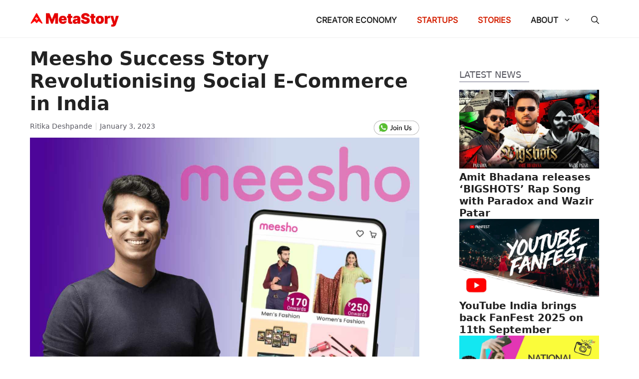

--- FILE ---
content_type: text/html; charset=UTF-8
request_url: https://metastory.in/meesho-unicorn-startup-story-social-commerce/
body_size: 36710
content:
<!DOCTYPE html><html lang="en-US"><head><script data-no-optimize="1" type="40158d03920013c1eef4a581-text/javascript">var litespeed_docref=sessionStorage.getItem("litespeed_docref");litespeed_docref&&(Object.defineProperty(document,"referrer",{get:function(){return litespeed_docref}}),sessionStorage.removeItem("litespeed_docref"));</script> <meta charset="UTF-8"><meta name='robots' content='index, follow, max-image-preview:large, max-snippet:-1, max-video-preview:-1' /><meta name="viewport" content="width=device-width, initial-scale=1"><title>Meesho Success Story Revolutionising Social eCommerce in India</title><meta name="description" content="Inspiring Story of Meesho Co-founders Vidit Aatrey and Sanjeev Barnwal on reselling and building the #1 social commerce platform in India." /><link rel="canonical" href="https://metastory.in/meesho-unicorn-startup-story-social-commerce/" /><meta property="og:locale" content="en_US" /><meta property="og:type" content="article" /><meta property="og:title" content="Meesho Success Story Revolutionising Social eCommerce in India" /><meta property="og:description" content="Inspiring Story of Meesho Co-founders Vidit Aatrey and Sanjeev Barnwal on reselling and building the #1 social commerce platform in India." /><meta property="og:url" content="https://metastory.in/meesho-unicorn-startup-story-social-commerce/" /><meta property="og:site_name" content="MetaStory" /><meta property="article:publisher" content="https://facebook.com/metastory.in" /><meta property="article:published_time" content="2023-01-03T03:58:30+00:00" /><meta property="article:modified_time" content="2024-07-23T14:56:07+00:00" /><meta property="og:image" content="https://metastory.in/wp-content/uploads/2023/01/Meesho-Startup-Success-Story.jpg" /><meta property="og:image:width" content="1280" /><meta property="og:image:height" content="720" /><meta property="og:image:type" content="image/jpeg" /><meta name="author" content="Ritika Deshpande" /><meta name="twitter:card" content="summary_large_image" /><meta name="twitter:creator" content="@metastory_in" /><meta name="twitter:site" content="@metastory_in" /><meta name="twitter:label1" content="Written by" /><meta name="twitter:data1" content="Ritika Deshpande" /><meta name="twitter:label2" content="Est. reading time" /><meta name="twitter:data2" content="4 minutes" /> <script type="application/ld+json" class="yoast-schema-graph">{"@context":"https://schema.org","@graph":[{"@type":"NewsArticle","@id":"https://metastory.in/meesho-unicorn-startup-story-social-commerce/#article","isPartOf":{"@id":"https://metastory.in/meesho-unicorn-startup-story-social-commerce/"},"author":{"name":"Ritika Deshpande","@id":"https://metastory.in/#/schema/person/c122f5fb0437d9ebb7233589c456a7c4"},"headline":"Meesho Success Story Revolutionising Social E-Commerce in India","datePublished":"2023-01-03T03:58:30+00:00","dateModified":"2024-07-23T14:56:07+00:00","mainEntityOfPage":{"@id":"https://metastory.in/meesho-unicorn-startup-story-social-commerce/"},"wordCount":844,"commentCount":0,"publisher":{"@id":"https://metastory.in/#organization"},"image":{"@id":"https://metastory.in/meesho-unicorn-startup-story-social-commerce/#primaryimage"},"thumbnailUrl":"https://metastory.in/wp-content/uploads/2023/01/Meesho-Startup-Success-Story.jpg","keywords":["Reselling","Startup"],"articleSection":["Startups","Stories"],"inLanguage":"en-US","potentialAction":[{"@type":"CommentAction","name":"Comment","target":["https://metastory.in/meesho-unicorn-startup-story-social-commerce/#respond"]}]},{"@type":"WebPage","@id":"https://metastory.in/meesho-unicorn-startup-story-social-commerce/","url":"https://metastory.in/meesho-unicorn-startup-story-social-commerce/","name":"Meesho Success Story Revolutionising Social eCommerce in India","isPartOf":{"@id":"https://metastory.in/#website"},"primaryImageOfPage":{"@id":"https://metastory.in/meesho-unicorn-startup-story-social-commerce/#primaryimage"},"image":{"@id":"https://metastory.in/meesho-unicorn-startup-story-social-commerce/#primaryimage"},"thumbnailUrl":"https://metastory.in/wp-content/uploads/2023/01/Meesho-Startup-Success-Story.jpg","datePublished":"2023-01-03T03:58:30+00:00","dateModified":"2024-07-23T14:56:07+00:00","description":"Inspiring Story of Meesho Co-founders Vidit Aatrey and Sanjeev Barnwal on reselling and building the #1 social commerce platform in India.","breadcrumb":{"@id":"https://metastory.in/meesho-unicorn-startup-story-social-commerce/#breadcrumb"},"inLanguage":"en-US","potentialAction":[{"@type":"ReadAction","target":["https://metastory.in/meesho-unicorn-startup-story-social-commerce/"]}]},{"@type":"ImageObject","inLanguage":"en-US","@id":"https://metastory.in/meesho-unicorn-startup-story-social-commerce/#primaryimage","url":"https://metastory.in/wp-content/uploads/2023/01/Meesho-Startup-Success-Story.jpg","contentUrl":"https://metastory.in/wp-content/uploads/2023/01/Meesho-Startup-Success-Story.jpg","width":1280,"height":720,"caption":"Meesho Startup Story"},{"@type":"BreadcrumbList","@id":"https://metastory.in/meesho-unicorn-startup-story-social-commerce/#breadcrumb","itemListElement":[{"@type":"ListItem","position":1,"name":"Home","item":"https://metastory.in/"},{"@type":"ListItem","position":2,"name":"Meesho Success Story Revolutionising Social E-Commerce in India"}]},{"@type":"WebSite","@id":"https://metastory.in/#website","url":"https://metastory.in/","name":"MetaStory","description":"Creator Economy, Startups and Storytelling","publisher":{"@id":"https://metastory.in/#organization"},"potentialAction":[{"@type":"SearchAction","target":{"@type":"EntryPoint","urlTemplate":"https://metastory.in/?s={search_term_string}"},"query-input":{"@type":"PropertyValueSpecification","valueRequired":true,"valueName":"search_term_string"}}],"inLanguage":"en-US"},{"@type":"Organization","@id":"https://metastory.in/#organization","name":"MetaStory","url":"https://metastory.in/","logo":{"@type":"ImageObject","inLanguage":"en-US","@id":"https://metastory.in/#/schema/logo/image/","url":"https://metastory.in/wp-content/uploads/2023/08/MetaStory-Logo2.png","contentUrl":"https://metastory.in/wp-content/uploads/2023/08/MetaStory-Logo2.png","width":540,"height":90,"caption":"MetaStory"},"image":{"@id":"https://metastory.in/#/schema/logo/image/"},"sameAs":["https://facebook.com/metastory.in","https://x.com/metastory_in","https://instagram.com/metastory.in"]},{"@type":"Person","@id":"https://metastory.in/#/schema/person/c122f5fb0437d9ebb7233589c456a7c4","name":"Ritika Deshpande","image":{"@type":"ImageObject","inLanguage":"en-US","@id":"https://metastory.in/#/schema/person/image/","url":"https://metastory.in/wp-content/litespeed/avatar/25fc2345a4fae1d2c76f79c5631f9d29.jpg?ver=1769161996","contentUrl":"https://metastory.in/wp-content/litespeed/avatar/25fc2345a4fae1d2c76f79c5631f9d29.jpg?ver=1769161996","caption":"Ritika Deshpande"},"sameAs":["http://www.metastory.in"],"url":"https://metastory.in/author/ritika/"}]}</script> <link rel='dns-prefetch' href='//push.aplu.io' /><link rel="alternate" type="application/rss+xml" title="MetaStory &raquo; Feed" href="https://metastory.in/feed/" /><link rel="alternate" type="application/rss+xml" title="MetaStory &raquo; Comments Feed" href="https://metastory.in/comments/feed/" /><link rel="alternate" type="application/rss+xml" title="MetaStory &raquo; Meesho Success Story Revolutionising Social E-Commerce in India Comments Feed" href="https://metastory.in/meesho-unicorn-startup-story-social-commerce/feed/" /><link rel="alternate" title="oEmbed (JSON)" type="application/json+oembed" href="https://metastory.in/wp-json/oembed/1.0/embed?url=https%3A%2F%2Fmetastory.in%2Fmeesho-unicorn-startup-story-social-commerce%2F" /><link rel="alternate" title="oEmbed (XML)" type="text/xml+oembed" href="https://metastory.in/wp-json/oembed/1.0/embed?url=https%3A%2F%2Fmetastory.in%2Fmeesho-unicorn-startup-story-social-commerce%2F&#038;format=xml" /><link rel="alternate" type="application/rss+xml" title="MetaStory &raquo; Stories Feed" href="https://metastory.in/web-stories/feed/">		 <script src="//www.googletagmanager.com/gtag/js?id=G-0J9RG6ZLL9"  data-cfasync="false" data-wpfc-render="false" async></script> <script data-cfasync="false" data-wpfc-render="false">var mi_version = '9.11.0';
				var mi_track_user = true;
				var mi_no_track_reason = '';
								var MonsterInsightsDefaultLocations = {"page_location":"https:\/\/metastory.in\/meesho-unicorn-startup-story-social-commerce\/"};
								if ( typeof MonsterInsightsPrivacyGuardFilter === 'function' ) {
					var MonsterInsightsLocations = (typeof MonsterInsightsExcludeQuery === 'object') ? MonsterInsightsPrivacyGuardFilter( MonsterInsightsExcludeQuery ) : MonsterInsightsPrivacyGuardFilter( MonsterInsightsDefaultLocations );
				} else {
					var MonsterInsightsLocations = (typeof MonsterInsightsExcludeQuery === 'object') ? MonsterInsightsExcludeQuery : MonsterInsightsDefaultLocations;
				}

								var disableStrs = [
										'ga-disable-G-0J9RG6ZLL9',
									];

				/* Function to detect opted out users */
				function __gtagTrackerIsOptedOut() {
					for (var index = 0; index < disableStrs.length; index++) {
						if (document.cookie.indexOf(disableStrs[index] + '=true') > -1) {
							return true;
						}
					}

					return false;
				}

				/* Disable tracking if the opt-out cookie exists. */
				if (__gtagTrackerIsOptedOut()) {
					for (var index = 0; index < disableStrs.length; index++) {
						window[disableStrs[index]] = true;
					}
				}

				/* Opt-out function */
				function __gtagTrackerOptout() {
					for (var index = 0; index < disableStrs.length; index++) {
						document.cookie = disableStrs[index] + '=true; expires=Thu, 31 Dec 2099 23:59:59 UTC; path=/';
						window[disableStrs[index]] = true;
					}
				}

				if ('undefined' === typeof gaOptout) {
					function gaOptout() {
						__gtagTrackerOptout();
					}
				}
								window.dataLayer = window.dataLayer || [];

				window.MonsterInsightsDualTracker = {
					helpers: {},
					trackers: {},
				};
				if (mi_track_user) {
					function __gtagDataLayer() {
						dataLayer.push(arguments);
					}

					function __gtagTracker(type, name, parameters) {
						if (!parameters) {
							parameters = {};
						}

						if (parameters.send_to) {
							__gtagDataLayer.apply(null, arguments);
							return;
						}

						if (type === 'event') {
														parameters.send_to = monsterinsights_frontend.v4_id;
							var hookName = name;
							if (typeof parameters['event_category'] !== 'undefined') {
								hookName = parameters['event_category'] + ':' + name;
							}

							if (typeof MonsterInsightsDualTracker.trackers[hookName] !== 'undefined') {
								MonsterInsightsDualTracker.trackers[hookName](parameters);
							} else {
								__gtagDataLayer('event', name, parameters);
							}
							
						} else {
							__gtagDataLayer.apply(null, arguments);
						}
					}

					__gtagTracker('js', new Date());
					__gtagTracker('set', {
						'developer_id.dZGIzZG': true,
											});
					if ( MonsterInsightsLocations.page_location ) {
						__gtagTracker('set', MonsterInsightsLocations);
					}
										__gtagTracker('config', 'G-0J9RG6ZLL9', {"forceSSL":"true","link_attribution":"true"} );
										window.gtag = __gtagTracker;										(function () {
						/* https://developers.google.com/analytics/devguides/collection/analyticsjs/ */
						/* ga and __gaTracker compatibility shim. */
						var noopfn = function () {
							return null;
						};
						var newtracker = function () {
							return new Tracker();
						};
						var Tracker = function () {
							return null;
						};
						var p = Tracker.prototype;
						p.get = noopfn;
						p.set = noopfn;
						p.send = function () {
							var args = Array.prototype.slice.call(arguments);
							args.unshift('send');
							__gaTracker.apply(null, args);
						};
						var __gaTracker = function () {
							var len = arguments.length;
							if (len === 0) {
								return;
							}
							var f = arguments[len - 1];
							if (typeof f !== 'object' || f === null || typeof f.hitCallback !== 'function') {
								if ('send' === arguments[0]) {
									var hitConverted, hitObject = false, action;
									if ('event' === arguments[1]) {
										if ('undefined' !== typeof arguments[3]) {
											hitObject = {
												'eventAction': arguments[3],
												'eventCategory': arguments[2],
												'eventLabel': arguments[4],
												'value': arguments[5] ? arguments[5] : 1,
											}
										}
									}
									if ('pageview' === arguments[1]) {
										if ('undefined' !== typeof arguments[2]) {
											hitObject = {
												'eventAction': 'page_view',
												'page_path': arguments[2],
											}
										}
									}
									if (typeof arguments[2] === 'object') {
										hitObject = arguments[2];
									}
									if (typeof arguments[5] === 'object') {
										Object.assign(hitObject, arguments[5]);
									}
									if ('undefined' !== typeof arguments[1].hitType) {
										hitObject = arguments[1];
										if ('pageview' === hitObject.hitType) {
											hitObject.eventAction = 'page_view';
										}
									}
									if (hitObject) {
										action = 'timing' === arguments[1].hitType ? 'timing_complete' : hitObject.eventAction;
										hitConverted = mapArgs(hitObject);
										__gtagTracker('event', action, hitConverted);
									}
								}
								return;
							}

							function mapArgs(args) {
								var arg, hit = {};
								var gaMap = {
									'eventCategory': 'event_category',
									'eventAction': 'event_action',
									'eventLabel': 'event_label',
									'eventValue': 'event_value',
									'nonInteraction': 'non_interaction',
									'timingCategory': 'event_category',
									'timingVar': 'name',
									'timingValue': 'value',
									'timingLabel': 'event_label',
									'page': 'page_path',
									'location': 'page_location',
									'title': 'page_title',
									'referrer' : 'page_referrer',
								};
								for (arg in args) {
																		if (!(!args.hasOwnProperty(arg) || !gaMap.hasOwnProperty(arg))) {
										hit[gaMap[arg]] = args[arg];
									} else {
										hit[arg] = args[arg];
									}
								}
								return hit;
							}

							try {
								f.hitCallback();
							} catch (ex) {
							}
						};
						__gaTracker.create = newtracker;
						__gaTracker.getByName = newtracker;
						__gaTracker.getAll = function () {
							return [];
						};
						__gaTracker.remove = noopfn;
						__gaTracker.loaded = true;
						window['__gaTracker'] = __gaTracker;
					})();
									} else {
										console.log("");
					(function () {
						function __gtagTracker() {
							return null;
						}

						window['__gtagTracker'] = __gtagTracker;
						window['gtag'] = __gtagTracker;
					})();
									}</script> <style id='wp-img-auto-sizes-contain-inline-css'>img:is([sizes=auto i],[sizes^="auto," i]){contain-intrinsic-size:3000px 1500px}
/*# sourceURL=wp-img-auto-sizes-contain-inline-css */</style><style id="litespeed-ccss">img:is([sizes="auto"i],[sizes^="auto,"i]){contain-intrinsic-size:3000px 1500px}.wp-block-image>a{display:inline-block}.wp-block-image img{box-sizing:border-box;height:auto;max-width:100%;vertical-align:bottom}ul{box-sizing:border-box}.wp-block-post-featured-image{margin-left:0;margin-right:0}.wp-block-post-featured-image :where(img){box-sizing:border-box;height:auto;max-width:100%;vertical-align:bottom;width:100%}.wp-block-post-featured-image{position:relative}:root{--wp--preset--font-size--normal:16px;--wp--preset--font-size--huge:42px}.screen-reader-text{border:0;clip-path:inset(50%);height:1px;margin:-1px;overflow:hidden;padding:0;position:absolute;width:1px;word-wrap:normal!important}html :where(img[class*=wp-image-]){height:auto;max-width:100%}:where(figure){margin:0 0 1em}html{scroll-behavior:smooth}:root{--wp--preset--aspect-ratio--square:1;--wp--preset--aspect-ratio--4-3:4/3;--wp--preset--aspect-ratio--3-4:3/4;--wp--preset--aspect-ratio--3-2:3/2;--wp--preset--aspect-ratio--2-3:2/3;--wp--preset--aspect-ratio--16-9:16/9;--wp--preset--aspect-ratio--9-16:9/16;--wp--preset--color--black:#000000;--wp--preset--color--cyan-bluish-gray:#abb8c3;--wp--preset--color--white:#ffffff;--wp--preset--color--pale-pink:#f78da7;--wp--preset--color--vivid-red:#cf2e2e;--wp--preset--color--luminous-vivid-orange:#ff6900;--wp--preset--color--luminous-vivid-amber:#fcb900;--wp--preset--color--light-green-cyan:#7bdcb5;--wp--preset--color--vivid-green-cyan:#00d084;--wp--preset--color--pale-cyan-blue:#8ed1fc;--wp--preset--color--vivid-cyan-blue:#0693e3;--wp--preset--color--vivid-purple:#9b51e0;--wp--preset--color--contrast:var(--contrast);--wp--preset--color--contrast-2:var(--contrast-2);--wp--preset--color--contrast-3:var(--contrast-3);--wp--preset--color--base:var(--base);--wp--preset--color--base-2:var(--base-2);--wp--preset--color--base-3:var(--base-3);--wp--preset--color--accent:var(--accent);--wp--preset--gradient--vivid-cyan-blue-to-vivid-purple:linear-gradient(135deg,rgba(6,147,227,1) 0%,rgb(155,81,224) 100%);--wp--preset--gradient--light-green-cyan-to-vivid-green-cyan:linear-gradient(135deg,rgb(122,220,180) 0%,rgb(0,208,130) 100%);--wp--preset--gradient--luminous-vivid-amber-to-luminous-vivid-orange:linear-gradient(135deg,rgba(252,185,0,1) 0%,rgba(255,105,0,1) 100%);--wp--preset--gradient--luminous-vivid-orange-to-vivid-red:linear-gradient(135deg,rgba(255,105,0,1) 0%,rgb(207,46,46) 100%);--wp--preset--gradient--very-light-gray-to-cyan-bluish-gray:linear-gradient(135deg,rgb(238,238,238) 0%,rgb(169,184,195) 100%);--wp--preset--gradient--cool-to-warm-spectrum:linear-gradient(135deg,rgb(74,234,220) 0%,rgb(151,120,209) 20%,rgb(207,42,186) 40%,rgb(238,44,130) 60%,rgb(251,105,98) 80%,rgb(254,248,76) 100%);--wp--preset--gradient--blush-light-purple:linear-gradient(135deg,rgb(255,206,236) 0%,rgb(152,150,240) 100%);--wp--preset--gradient--blush-bordeaux:linear-gradient(135deg,rgb(254,205,165) 0%,rgb(254,45,45) 50%,rgb(107,0,62) 100%);--wp--preset--gradient--luminous-dusk:linear-gradient(135deg,rgb(255,203,112) 0%,rgb(199,81,192) 50%,rgb(65,88,208) 100%);--wp--preset--gradient--pale-ocean:linear-gradient(135deg,rgb(255,245,203) 0%,rgb(182,227,212) 50%,rgb(51,167,181) 100%);--wp--preset--gradient--electric-grass:linear-gradient(135deg,rgb(202,248,128) 0%,rgb(113,206,126) 100%);--wp--preset--gradient--midnight:linear-gradient(135deg,rgb(2,3,129) 0%,rgb(40,116,252) 100%);--wp--preset--font-size--small:13px;--wp--preset--font-size--medium:20px;--wp--preset--font-size--large:36px;--wp--preset--font-size--x-large:42px;--wp--preset--spacing--20:0.44rem;--wp--preset--spacing--30:0.67rem;--wp--preset--spacing--40:1rem;--wp--preset--spacing--50:1.5rem;--wp--preset--spacing--60:2.25rem;--wp--preset--spacing--70:3.38rem;--wp--preset--spacing--80:5.06rem;--wp--preset--shadow--natural:6px 6px 9px rgba(0, 0, 0, 0.2);--wp--preset--shadow--deep:12px 12px 50px rgba(0, 0, 0, 0.4);--wp--preset--shadow--sharp:6px 6px 0px rgba(0, 0, 0, 0.2);--wp--preset--shadow--outlined:6px 6px 0px -3px rgba(255, 255, 255, 1), 6px 6px rgba(0, 0, 0, 1);--wp--preset--shadow--crisp:6px 6px 0px rgba(0, 0, 0, 1)}.comment-form input{margin-bottom:10px}#cancel-comment-reply-link{padding-left:10px}body,figure,h1,h2,html,li,p,ul{margin:0;padding:0;border:0}html{font-family:sans-serif;-webkit-text-size-adjust:100%;-ms-text-size-adjust:100%;-webkit-font-smoothing:antialiased;-moz-osx-font-smoothing:grayscale}main{display:block}html{box-sizing:border-box}*,::after,::before{box-sizing:inherit}button,input{font-family:inherit;font-size:100%;margin:0}[type=search]{-webkit-appearance:textfield;outline-offset:-2px}[type=search]::-webkit-search-decoration{-webkit-appearance:none}::-moz-focus-inner{border-style:none;padding:0}:-moz-focusring{outline:1px dotted ButtonText}body,button,input{font-family:-apple-system,system-ui,BlinkMacSystemFont,"Segoe UI",Helvetica,Arial,sans-serif,"Apple Color Emoji","Segoe UI Emoji","Segoe UI Symbol";font-weight:400;text-transform:none;font-size:17px;line-height:1.5}p{margin-bottom:1.5em}h1,h2{font-family:inherit;font-size:100%;font-style:inherit;font-weight:inherit}h1{font-size:42px;margin-bottom:20px;line-height:1.2em;font-weight:400;text-transform:none}h2{font-size:35px;margin-bottom:20px;line-height:1.2em;font-weight:400;text-transform:none}ul{margin:0 0 1.5em 3em}ul{list-style:disc}li>ul{margin-bottom:0;margin-left:1.5em}figure{margin:0}img{height:auto;max-width:100%}button{background:#55555e;color:#fff;border:1px solid #fff0;-webkit-appearance:button;padding:10px 20px}input[type=search]{border:1px solid;border-radius:0;padding:10px 15px;max-width:100%}a{text-decoration:none}.size-full{max-width:100%;height:auto}.screen-reader-text{border:0;clip:rect(1px,1px,1px,1px);clip-path:inset(50%);height:1px;margin:-1px;overflow:hidden;padding:0;position:absolute!important;width:1px;word-wrap:normal!important}.main-navigation{z-index:100;padding:0;clear:both;display:block}.main-navigation a{display:block;text-decoration:none;font-weight:400;text-transform:none;font-size:15px}.main-navigation ul{list-style:none;margin:0;padding-left:0}.main-navigation .main-nav ul li a{padding-left:20px;padding-right:20px;line-height:60px}.inside-navigation{position:relative}.main-navigation .inside-navigation{display:flex;align-items:center;flex-wrap:wrap;justify-content:space-between}.main-navigation .main-nav>ul{display:flex;flex-wrap:wrap;align-items:center}.main-navigation li{position:relative}.main-navigation .menu-bar-items{display:flex;align-items:center;font-size:15px}.main-navigation .menu-bar-items a{color:inherit}.main-navigation .menu-bar-item{position:relative}.main-navigation .menu-bar-item>a{padding-left:20px;padding-right:20px;line-height:60px}.main-navigation ul ul{display:block;box-shadow:1px 1px 0 rgb(0 0 0/.1);float:left;position:absolute;left:-99999px;opacity:0;z-index:99999;width:200px;text-align:left;top:auto;height:0;overflow:hidden}.main-navigation ul ul a{display:block}.main-navigation ul ul li{width:100%}.main-navigation .main-nav ul ul li a{line-height:normal;padding:10px 20px;font-size:14px}.main-navigation .main-nav ul li.menu-item-has-children>a{padding-right:0;position:relative}.menu-item-has-children .dropdown-menu-toggle{display:inline-block;height:100%;clear:both;padding-right:20px;padding-left:10px}.site-header{position:relative}.inside-header{padding:20px 40px}.site-logo{display:inline-block;max-width:100%}.site-header .header-image{vertical-align:middle}.inside-header{display:flex;align-items:center}.nav-float-right #site-navigation{margin-left:auto}.site-content{word-wrap:break-word}.widget-area .widget{padding:40px}.sidebar .widget :last-child{margin-bottom:0}.sidebar .widget:last-child{margin-bottom:0}.site-content{display:flex}.grid-container{margin-left:auto;margin-right:auto;max-width:1200px}.sidebar .widget,.site-main>*{margin-bottom:20px}.separate-containers .site-main{margin:20px}.separate-containers.right-sidebar .site-main{margin-left:0}.separate-containers .inside-right-sidebar{margin-top:20px;margin-bottom:20px}.gp-icon{display:inline-flex;align-self:center}.gp-icon svg{height:1em;width:1em;top:.125em;position:relative;fill:currentColor}.icon-menu-bars svg:nth-child(2),.icon-search svg:nth-child(2){display:none}.container.grid-container{width:auto}.menu-toggle{display:none}.menu-toggle{padding:0 20px;line-height:60px;margin:0;font-weight:400;text-transform:none;font-size:15px}button.menu-toggle{background-color:#fff0;flex-grow:1;border:0;text-align:center}.has-menu-bar-items button.menu-toggle{flex-grow:0}.mobile-menu-control-wrapper{display:none;margin-left:auto;align-items:center}@media (max-width:768px){.inside-header{flex-direction:column;text-align:center}.site-content{flex-direction:column}.container .site-content .content-area{width:auto}.is-right-sidebar.sidebar{width:auto;order:initial}#main{margin-left:0;margin-right:0}body:not(.no-sidebar) #main{margin-bottom:0}}body{background-color:var(--base-3);color:var(--contrast)}a{color:var(--accent)}.site-header .header-image{width:180px}:root{--contrast:#222222;--contrast-2:#575760;--contrast-3:#b2b2be;--base:#f0f0f0;--base-2:#f7f8f9;--base-3:#ffffff;--accent:#d41f00}.gp-modal:not(.gp-modal--open):not(.gp-modal--transition){display:none}.gp-modal__overlay{display:none;position:fixed;top:0;left:0;right:0;bottom:0;background:rgb(0 0 0/.2);display:flex;justify-content:center;align-items:center;z-index:10000;backdrop-filter:blur(3px);opacity:0}.gp-modal__container{max-width:100%;max-height:100vh;transform:scale(.9);padding:0 10px}.search-modal-fields{display:flex}.gp-search-modal .gp-modal__overlay{align-items:flex-start;padding-top:25vh;background:var(--gp-search-modal-overlay-bg-color)}.search-modal-form{width:500px;max-width:100%;background-color:var(--gp-search-modal-bg-color);color:var(--gp-search-modal-text-color)}.search-modal-form .search-field{width:100%;height:60px;background-color:#fff0;border:0;appearance:none;color:currentColor}.search-modal-fields button{background-color:#fff0;border:0;color:currentColor;width:60px}h2{font-weight:600;font-size:32px}@media (max-width:768px){h2{font-size:26px}}h1{font-weight:600;font-size:38px}@media (max-width:768px){h1{font-size:32px}}.main-navigation a,.main-navigation .menu-toggle,.main-navigation .menu-bar-items{font-family:Inter;font-weight:600;text-transform:uppercase;font-size:16px}body,button,input{font-size:18px}.site-header{background-color:var(--base-3)}.mobile-menu-control-wrapper .menu-toggle{background-color:rgb(0 0 0/.02)}.main-navigation,.main-navigation ul ul{background-color:var(--base-3)}.main-navigation .main-nav ul li a,.main-navigation .menu-toggle,.main-navigation .menu-bar-items{color:var(--contrast)}.main-navigation .main-nav ul li[class*="current-menu-"]>a{color:var(--accent)}.main-navigation ul ul{background-color:var(--base)}.sidebar .widget{background-color:var(--base-3)}input[type="search"]{color:var(--contrast);background-color:var(--base-2);border-color:var(--base)}button{color:#fff;background-color:#55555e}:root{--gp-search-modal-bg-color:var(--base-3);--gp-search-modal-text-color:var(--contrast);--gp-search-modal-overlay-bg-color:rgba(0,0,0,0.2)}.inside-header{padding:10px 20px 5px 20px}@media (max-width:768px){.inside-header{padding-top:10px;padding-right:20px;padding-bottom:0;padding-left:20px}.widget-area .widget{padding-top:30px;padding-right:30px;padding-bottom:30px;padding-left:30px}}.is-right-sidebar{width:30%}.site-content .content-area{width:70%}@media (max-width:768px){.main-navigation .menu-toggle{display:block}.main-navigation ul,.main-navigation:not(.slideout-navigation):not(.toggled) .main-nav>ul,.has-inline-mobile-toggle #site-navigation .inside-navigation>*:not(.navigation-search):not(.main-nav){display:none}.has-inline-mobile-toggle .mobile-menu-control-wrapper{display:flex;flex-wrap:wrap}.has-inline-mobile-toggle .inside-header{flex-direction:row;text-align:left;flex-wrap:wrap}.has-inline-mobile-toggle #site-navigation{flex-basis:100%}}.main-navigation.slideout-navigation .main-nav>ul>li>a{line-height:50px}.gb-container-49e139f6{width:50%;margin-bottom:15px;border-top:2px solid var(--contrast-3)}.gb-grid-wrapper>.gb-grid-column-4f1be6d0{width:100%}.gb-container-df1358e0{padding-right:20px;padding-left:20px}.gb-container-79c30a86{display:flex;flex-direction:row;align-items:center;justify-content:space-between}.gb-container-26dfb703{display:flex;flex-wrap:wrap;align-items:center;text-align:center;margin-bottom:5px}.gb-container-48d9e335{height:15px;padding-left:7px;margin-left:7px;border-left:1px solid #d5d5d5}.gb-container-ed162e26{text-align:center;padding-left:30px}.gb-container-399eb7c6{margin-top:5px;margin-bottom:10px}p.gb-headline-f2c813f9{font-weight:500;text-transform:uppercase;margin-bottom:0;color:var(--contrast-2)}h2.gb-headline-6f18ed38{font-size:20px;margin-bottom:0}h2.gb-headline-6f18ed38 a{color:var(--contrast)}h1.gb-headline-60980fb6{font-weight:700;margin-bottom:10px}p.gb-headline-93038a59{font-size:14px;font-weight:500;margin-top:auto;margin-bottom:auto}p.gb-headline-93038a59 a{color:var(--contrast-2)}p.gb-headline-e057d075{font-size:14px;text-align:center;margin-bottom:0;color:var(--contrast-2)}.gb-grid-wrapper-772fc1db{display:flex;flex-wrap:wrap;row-gap:30px}.gb-grid-wrapper-772fc1db>.gb-grid-column{box-sizing:border-box}.gb-block-image-0dc7cc64{margin-bottom:5px}.gb-image-0dc7cc64{vertical-align:middle}@media (max-width:767px){.gb-grid-wrapper>.gb-grid-column-4f1be6d0{width:100%}}:root{--gb-container-width:1200px}.gb-container .wp-block-image img{vertical-align:middle}.slideout-overlay{z-index:100000;position:fixed;width:100%;height:100%;height:100vh;min-height:100%;top:0;right:0;bottom:0;left:0;background-color:rgb(0 0 0/.8);visibility:hidden;opacity:0}.slideout-navigation button.slideout-exit{background:0 0;width:100%;text-align:left;padding-top:20px;padding-bottom:20px;box-sizing:border-box;border:0}.slideout-navigation .main-nav{margin-bottom:40px}.slideout-navigation:not(.do-overlay) .main-nav{width:100%;box-sizing:border-box}.slideout-navigation .slideout-menu{display:block}#generate-slideout-menu{z-index:100001}#generate-slideout-menu .slideout-menu li{float:none;width:100%;clear:both;text-align:left}@media (max-width:768px){.slideout-overlay{top:-100px;height:calc(100% + 100px);height:calc(100vh + 100px);min-height:calc(100% + 100px)}}.slideout-navigation.main-navigation{background-color:rgb(10 10 10/.95)}.slideout-navigation.main-navigation .main-nav ul li a{color:#fff}.slideout-navigation.main-navigation .main-nav ul li[class*="current-menu-"]>a{background-color:#fff0}.slideout-navigation,.slideout-navigation a{color:#fff}.slideout-navigation button.slideout-exit{color:#fff;padding-left:20px;padding-right:20px}.site-header{border-bottom:1px solid #f0f0f0}.mobile-menu-control-wrapper .menu-toggle{background-color:#fff}:root{--ws-font-size-title:18px;--ws-font-size-circle-title:14px;--ws-font-size-excerpt:16px;--ws-font-size-author-date:14px;--ws-aspect-ratio:4/6;--ws-list-aspect-ratio:4/6;--ws-overlay-text-color:#fff;--ws-overlay-text-lh:1.3;--ws-story-min-width:160px;--ws-story-max-width:285px;--ws-circle-size:96px;--ws-circle-border-color:#ccc}.web-stories-list__lightbox{align-items:center;background:#000;height:100%;justify-content:center;left:0;opacity:0;position:fixed;top:0;transform:translateY(-100vh);width:100%;z-index:-999999999}.web-stories-list__lightbox amp-story-player{height:100%;width:100%}.web-stories-list.is-carousel .glider-next,.web-stories-list.is-carousel .glider-prev{padding:10px;top:50%;transform:translateY(-50%)}.web-stories-list.is-carousel .glider-prev{left:0;right:auto;transform:translateY(-50%) rotate(180deg)}.web-stories-list.is-carousel .glider-next{left:auto;right:0}.web-stories-list.is-carousel .glider-next,.web-stories-list.is-carousel .glider-prev{background-image:url([data-uri])}.web-stories-list.is-carousel .glider-next{right:0}.web-stories-list.is-carousel .glider-prev{left:0}.web-stories-list.is-carousel .glider-next,.web-stories-list.is-carousel .glider-prev{background-color:#eaeaea;background-position:50%;background-repeat:no-repeat;background-size:30%;border-radius:50%;border-style:none;box-sizing:border-box;height:34px;width:34px;z-index:10}.web-stories-list.is-carousel .web-stories-list__carousel:not(.glider)~.glider-next,.web-stories-list.is-carousel .web-stories-list__carousel:not(.glider)~.glider-prev{display:none}@supports (scroll-marker-group:after){.web-stories-list.is-carousel .web-stories-list__carousel~.glider-next,.web-stories-list.is-carousel .web-stories-list__carousel~.glider-prev{display:none}}amp-story-player{position:relative;display:block}amp-story-player a:first-of-type{width:100%;height:100%;background:var(--story-player-poster,#d3d3d3);background-size:100% 100%;display:block}amp-story-player:after{content:" ";position:absolute;box-sizing:border-box;top:calc(50% - 32px);left:calc(50% - 32px);width:64px;height:64px;border-radius:50%;border-color:#fff #fff0;border-style:solid;border-width:6px;filter:drop-shadow(0 1px 3px rgb(0 0 0/.25));animation-name:i-amphtml-story-player-spinner;animation-duration:4400ms;animation-timing-function:cubic-bezier(.4,0,.2,1);animation-iteration-count:infinite}@keyframes i-amphtml-story-player-spinner{12.5%{transform:rotate(135deg)}25%{transform:rotate(270deg)}37.5%{transform:rotate(405deg)}50%{transform:rotate(540deg)}62.5%{transform:rotate(675deg)}75%{transform:rotate(810deg)}87.5%{transform:rotate(945deg)}to{transform:rotate(1080deg)}}</style><script src="/cdn-cgi/scripts/7d0fa10a/cloudflare-static/rocket-loader.min.js" data-cf-settings="40158d03920013c1eef4a581-|49"></script><link rel="preload" data-asynced="1" data-optimized="2" as="style" onload="this.onload=null;this.rel='stylesheet'" href="https://metastory.in/wp-content/litespeed/ucss/f9f3692d4ec3b78f91018b3754e59004.css?ver=3254c" /><script data-optimized="1" type="litespeed/javascript" data-src="https://metastory.in/wp-content/plugins/litespeed-cache/assets/js/css_async.min.js"></script> <style id='wp-block-heading-inline-css'>h1:where(.wp-block-heading).has-background,h2:where(.wp-block-heading).has-background,h3:where(.wp-block-heading).has-background,h4:where(.wp-block-heading).has-background,h5:where(.wp-block-heading).has-background,h6:where(.wp-block-heading).has-background{padding:1.25em 2.375em}h1.has-text-align-left[style*=writing-mode]:where([style*=vertical-lr]),h1.has-text-align-right[style*=writing-mode]:where([style*=vertical-rl]),h2.has-text-align-left[style*=writing-mode]:where([style*=vertical-lr]),h2.has-text-align-right[style*=writing-mode]:where([style*=vertical-rl]),h3.has-text-align-left[style*=writing-mode]:where([style*=vertical-lr]),h3.has-text-align-right[style*=writing-mode]:where([style*=vertical-rl]),h4.has-text-align-left[style*=writing-mode]:where([style*=vertical-lr]),h4.has-text-align-right[style*=writing-mode]:where([style*=vertical-rl]),h5.has-text-align-left[style*=writing-mode]:where([style*=vertical-lr]),h5.has-text-align-right[style*=writing-mode]:where([style*=vertical-rl]),h6.has-text-align-left[style*=writing-mode]:where([style*=vertical-lr]),h6.has-text-align-right[style*=writing-mode]:where([style*=vertical-rl]){rotate:180deg}
/*# sourceURL=https://metastory.in/wp-includes/blocks/heading/style.min.css */</style><style id='wp-block-image-inline-css'>.wp-block-image>a,.wp-block-image>figure>a{display:inline-block}.wp-block-image img{box-sizing:border-box;height:auto;max-width:100%;vertical-align:bottom}@media not (prefers-reduced-motion){.wp-block-image img.hide{visibility:hidden}.wp-block-image img.show{animation:show-content-image .4s}}.wp-block-image[style*=border-radius] img,.wp-block-image[style*=border-radius]>a{border-radius:inherit}.wp-block-image.has-custom-border img{box-sizing:border-box}.wp-block-image.aligncenter{text-align:center}.wp-block-image.alignfull>a,.wp-block-image.alignwide>a{width:100%}.wp-block-image.alignfull img,.wp-block-image.alignwide img{height:auto;width:100%}.wp-block-image .aligncenter,.wp-block-image .alignleft,.wp-block-image .alignright,.wp-block-image.aligncenter,.wp-block-image.alignleft,.wp-block-image.alignright{display:table}.wp-block-image .aligncenter>figcaption,.wp-block-image .alignleft>figcaption,.wp-block-image .alignright>figcaption,.wp-block-image.aligncenter>figcaption,.wp-block-image.alignleft>figcaption,.wp-block-image.alignright>figcaption{caption-side:bottom;display:table-caption}.wp-block-image .alignleft{float:left;margin:.5em 1em .5em 0}.wp-block-image .alignright{float:right;margin:.5em 0 .5em 1em}.wp-block-image .aligncenter{margin-left:auto;margin-right:auto}.wp-block-image :where(figcaption){margin-bottom:1em;margin-top:.5em}.wp-block-image.is-style-circle-mask img{border-radius:9999px}@supports ((-webkit-mask-image:none) or (mask-image:none)) or (-webkit-mask-image:none){.wp-block-image.is-style-circle-mask img{border-radius:0;-webkit-mask-image:url('data:image/svg+xml;utf8,<svg viewBox="0 0 100 100" xmlns="http://www.w3.org/2000/svg"><circle cx="50" cy="50" r="50"/></svg>');mask-image:url('data:image/svg+xml;utf8,<svg viewBox="0 0 100 100" xmlns="http://www.w3.org/2000/svg"><circle cx="50" cy="50" r="50"/></svg>');mask-mode:alpha;-webkit-mask-position:center;mask-position:center;-webkit-mask-repeat:no-repeat;mask-repeat:no-repeat;-webkit-mask-size:contain;mask-size:contain}}:root :where(.wp-block-image.is-style-rounded img,.wp-block-image .is-style-rounded img){border-radius:9999px}.wp-block-image figure{margin:0}.wp-lightbox-container{display:flex;flex-direction:column;position:relative}.wp-lightbox-container img{cursor:zoom-in}.wp-lightbox-container img:hover+button{opacity:1}.wp-lightbox-container button{align-items:center;backdrop-filter:blur(16px) saturate(180%);background-color:#5a5a5a40;border:none;border-radius:4px;cursor:zoom-in;display:flex;height:20px;justify-content:center;opacity:0;padding:0;position:absolute;right:16px;text-align:center;top:16px;width:20px;z-index:100}@media not (prefers-reduced-motion){.wp-lightbox-container button{transition:opacity .2s ease}}.wp-lightbox-container button:focus-visible{outline:3px auto #5a5a5a40;outline:3px auto -webkit-focus-ring-color;outline-offset:3px}.wp-lightbox-container button:hover{cursor:pointer;opacity:1}.wp-lightbox-container button:focus{opacity:1}.wp-lightbox-container button:focus,.wp-lightbox-container button:hover,.wp-lightbox-container button:not(:hover):not(:active):not(.has-background){background-color:#5a5a5a40;border:none}.wp-lightbox-overlay{box-sizing:border-box;cursor:zoom-out;height:100vh;left:0;overflow:hidden;position:fixed;top:0;visibility:hidden;width:100%;z-index:100000}.wp-lightbox-overlay .close-button{align-items:center;cursor:pointer;display:flex;justify-content:center;min-height:40px;min-width:40px;padding:0;position:absolute;right:calc(env(safe-area-inset-right) + 16px);top:calc(env(safe-area-inset-top) + 16px);z-index:5000000}.wp-lightbox-overlay .close-button:focus,.wp-lightbox-overlay .close-button:hover,.wp-lightbox-overlay .close-button:not(:hover):not(:active):not(.has-background){background:none;border:none}.wp-lightbox-overlay .lightbox-image-container{height:var(--wp--lightbox-container-height);left:50%;overflow:hidden;position:absolute;top:50%;transform:translate(-50%,-50%);transform-origin:top left;width:var(--wp--lightbox-container-width);z-index:9999999999}.wp-lightbox-overlay .wp-block-image{align-items:center;box-sizing:border-box;display:flex;height:100%;justify-content:center;margin:0;position:relative;transform-origin:0 0;width:100%;z-index:3000000}.wp-lightbox-overlay .wp-block-image img{height:var(--wp--lightbox-image-height);min-height:var(--wp--lightbox-image-height);min-width:var(--wp--lightbox-image-width);width:var(--wp--lightbox-image-width)}.wp-lightbox-overlay .wp-block-image figcaption{display:none}.wp-lightbox-overlay button{background:none;border:none}.wp-lightbox-overlay .scrim{background-color:#fff;height:100%;opacity:.9;position:absolute;width:100%;z-index:2000000}.wp-lightbox-overlay.active{visibility:visible}@media not (prefers-reduced-motion){.wp-lightbox-overlay.active{animation:turn-on-visibility .25s both}.wp-lightbox-overlay.active img{animation:turn-on-visibility .35s both}.wp-lightbox-overlay.show-closing-animation:not(.active){animation:turn-off-visibility .35s both}.wp-lightbox-overlay.show-closing-animation:not(.active) img{animation:turn-off-visibility .25s both}.wp-lightbox-overlay.zoom.active{animation:none;opacity:1;visibility:visible}.wp-lightbox-overlay.zoom.active .lightbox-image-container{animation:lightbox-zoom-in .4s}.wp-lightbox-overlay.zoom.active .lightbox-image-container img{animation:none}.wp-lightbox-overlay.zoom.active .scrim{animation:turn-on-visibility .4s forwards}.wp-lightbox-overlay.zoom.show-closing-animation:not(.active){animation:none}.wp-lightbox-overlay.zoom.show-closing-animation:not(.active) .lightbox-image-container{animation:lightbox-zoom-out .4s}.wp-lightbox-overlay.zoom.show-closing-animation:not(.active) .lightbox-image-container img{animation:none}.wp-lightbox-overlay.zoom.show-closing-animation:not(.active) .scrim{animation:turn-off-visibility .4s forwards}}@keyframes show-content-image{0%{visibility:hidden}99%{visibility:hidden}to{visibility:visible}}@keyframes turn-on-visibility{0%{opacity:0}to{opacity:1}}@keyframes turn-off-visibility{0%{opacity:1;visibility:visible}99%{opacity:0;visibility:visible}to{opacity:0;visibility:hidden}}@keyframes lightbox-zoom-in{0%{transform:translate(calc((-100vw + var(--wp--lightbox-scrollbar-width))/2 + var(--wp--lightbox-initial-left-position)),calc(-50vh + var(--wp--lightbox-initial-top-position))) scale(var(--wp--lightbox-scale))}to{transform:translate(-50%,-50%) scale(1)}}@keyframes lightbox-zoom-out{0%{transform:translate(-50%,-50%) scale(1);visibility:visible}99%{visibility:visible}to{transform:translate(calc((-100vw + var(--wp--lightbox-scrollbar-width))/2 + var(--wp--lightbox-initial-left-position)),calc(-50vh + var(--wp--lightbox-initial-top-position))) scale(var(--wp--lightbox-scale));visibility:hidden}}
/*# sourceURL=https://metastory.in/wp-includes/blocks/image/style.min.css */</style><style id='wp-block-post-featured-image-inline-css'>.wp-block-post-featured-image{margin-left:0;margin-right:0}.wp-block-post-featured-image a{display:block;height:100%}.wp-block-post-featured-image :where(img){box-sizing:border-box;height:auto;max-width:100%;vertical-align:bottom;width:100%}.wp-block-post-featured-image.alignfull img,.wp-block-post-featured-image.alignwide img{width:100%}.wp-block-post-featured-image .wp-block-post-featured-image__overlay.has-background-dim{background-color:#000;inset:0;position:absolute}.wp-block-post-featured-image{position:relative}.wp-block-post-featured-image .wp-block-post-featured-image__overlay.has-background-gradient{background-color:initial}.wp-block-post-featured-image .wp-block-post-featured-image__overlay.has-background-dim-0{opacity:0}.wp-block-post-featured-image .wp-block-post-featured-image__overlay.has-background-dim-10{opacity:.1}.wp-block-post-featured-image .wp-block-post-featured-image__overlay.has-background-dim-20{opacity:.2}.wp-block-post-featured-image .wp-block-post-featured-image__overlay.has-background-dim-30{opacity:.3}.wp-block-post-featured-image .wp-block-post-featured-image__overlay.has-background-dim-40{opacity:.4}.wp-block-post-featured-image .wp-block-post-featured-image__overlay.has-background-dim-50{opacity:.5}.wp-block-post-featured-image .wp-block-post-featured-image__overlay.has-background-dim-60{opacity:.6}.wp-block-post-featured-image .wp-block-post-featured-image__overlay.has-background-dim-70{opacity:.7}.wp-block-post-featured-image .wp-block-post-featured-image__overlay.has-background-dim-80{opacity:.8}.wp-block-post-featured-image .wp-block-post-featured-image__overlay.has-background-dim-90{opacity:.9}.wp-block-post-featured-image .wp-block-post-featured-image__overlay.has-background-dim-100{opacity:1}.wp-block-post-featured-image:where(.alignleft,.alignright){width:100%}
/*# sourceURL=https://metastory.in/wp-includes/blocks/post-featured-image/style.min.css */</style><style id='wp-block-embed-inline-css'>.wp-block-embed.alignleft,.wp-block-embed.alignright,.wp-block[data-align=left]>[data-type="core/embed"],.wp-block[data-align=right]>[data-type="core/embed"]{max-width:360px;width:100%}.wp-block-embed.alignleft .wp-block-embed__wrapper,.wp-block-embed.alignright .wp-block-embed__wrapper,.wp-block[data-align=left]>[data-type="core/embed"] .wp-block-embed__wrapper,.wp-block[data-align=right]>[data-type="core/embed"] .wp-block-embed__wrapper{min-width:280px}.wp-block-cover .wp-block-embed{min-height:240px;min-width:320px}.wp-block-embed{overflow-wrap:break-word}.wp-block-embed :where(figcaption){margin-bottom:1em;margin-top:.5em}.wp-block-embed iframe{max-width:100%}.wp-block-embed__wrapper{position:relative}.wp-embed-responsive .wp-has-aspect-ratio .wp-block-embed__wrapper:before{content:"";display:block;padding-top:50%}.wp-embed-responsive .wp-has-aspect-ratio iframe{bottom:0;height:100%;left:0;position:absolute;right:0;top:0;width:100%}.wp-embed-responsive .wp-embed-aspect-21-9 .wp-block-embed__wrapper:before{padding-top:42.85%}.wp-embed-responsive .wp-embed-aspect-18-9 .wp-block-embed__wrapper:before{padding-top:50%}.wp-embed-responsive .wp-embed-aspect-16-9 .wp-block-embed__wrapper:before{padding-top:56.25%}.wp-embed-responsive .wp-embed-aspect-4-3 .wp-block-embed__wrapper:before{padding-top:75%}.wp-embed-responsive .wp-embed-aspect-1-1 .wp-block-embed__wrapper:before{padding-top:100%}.wp-embed-responsive .wp-embed-aspect-9-16 .wp-block-embed__wrapper:before{padding-top:177.77%}.wp-embed-responsive .wp-embed-aspect-1-2 .wp-block-embed__wrapper:before{padding-top:200%}
/*# sourceURL=https://metastory.in/wp-includes/blocks/embed/style.min.css */</style><style id='wp-block-paragraph-inline-css'>.is-small-text{font-size:.875em}.is-regular-text{font-size:1em}.is-large-text{font-size:2.25em}.is-larger-text{font-size:3em}.has-drop-cap:not(:focus):first-letter{float:left;font-size:8.4em;font-style:normal;font-weight:100;line-height:.68;margin:.05em .1em 0 0;text-transform:uppercase}body.rtl .has-drop-cap:not(:focus):first-letter{float:none;margin-left:.1em}p.has-drop-cap.has-background{overflow:hidden}:root :where(p.has-background){padding:1.25em 2.375em}:where(p.has-text-color:not(.has-link-color)) a{color:inherit}p.has-text-align-left[style*="writing-mode:vertical-lr"],p.has-text-align-right[style*="writing-mode:vertical-rl"]{rotate:180deg}
/*# sourceURL=https://metastory.in/wp-includes/blocks/paragraph/style.min.css */</style><style id='global-styles-inline-css'>:root{--wp--preset--aspect-ratio--square: 1;--wp--preset--aspect-ratio--4-3: 4/3;--wp--preset--aspect-ratio--3-4: 3/4;--wp--preset--aspect-ratio--3-2: 3/2;--wp--preset--aspect-ratio--2-3: 2/3;--wp--preset--aspect-ratio--16-9: 16/9;--wp--preset--aspect-ratio--9-16: 9/16;--wp--preset--color--black: #000000;--wp--preset--color--cyan-bluish-gray: #abb8c3;--wp--preset--color--white: #ffffff;--wp--preset--color--pale-pink: #f78da7;--wp--preset--color--vivid-red: #cf2e2e;--wp--preset--color--luminous-vivid-orange: #ff6900;--wp--preset--color--luminous-vivid-amber: #fcb900;--wp--preset--color--light-green-cyan: #7bdcb5;--wp--preset--color--vivid-green-cyan: #00d084;--wp--preset--color--pale-cyan-blue: #8ed1fc;--wp--preset--color--vivid-cyan-blue: #0693e3;--wp--preset--color--vivid-purple: #9b51e0;--wp--preset--color--contrast: var(--contrast);--wp--preset--color--contrast-2: var(--contrast-2);--wp--preset--color--contrast-3: var(--contrast-3);--wp--preset--color--base: var(--base);--wp--preset--color--base-2: var(--base-2);--wp--preset--color--base-3: var(--base-3);--wp--preset--color--accent: var(--accent);--wp--preset--gradient--vivid-cyan-blue-to-vivid-purple: linear-gradient(135deg,rgb(6,147,227) 0%,rgb(155,81,224) 100%);--wp--preset--gradient--light-green-cyan-to-vivid-green-cyan: linear-gradient(135deg,rgb(122,220,180) 0%,rgb(0,208,130) 100%);--wp--preset--gradient--luminous-vivid-amber-to-luminous-vivid-orange: linear-gradient(135deg,rgb(252,185,0) 0%,rgb(255,105,0) 100%);--wp--preset--gradient--luminous-vivid-orange-to-vivid-red: linear-gradient(135deg,rgb(255,105,0) 0%,rgb(207,46,46) 100%);--wp--preset--gradient--very-light-gray-to-cyan-bluish-gray: linear-gradient(135deg,rgb(238,238,238) 0%,rgb(169,184,195) 100%);--wp--preset--gradient--cool-to-warm-spectrum: linear-gradient(135deg,rgb(74,234,220) 0%,rgb(151,120,209) 20%,rgb(207,42,186) 40%,rgb(238,44,130) 60%,rgb(251,105,98) 80%,rgb(254,248,76) 100%);--wp--preset--gradient--blush-light-purple: linear-gradient(135deg,rgb(255,206,236) 0%,rgb(152,150,240) 100%);--wp--preset--gradient--blush-bordeaux: linear-gradient(135deg,rgb(254,205,165) 0%,rgb(254,45,45) 50%,rgb(107,0,62) 100%);--wp--preset--gradient--luminous-dusk: linear-gradient(135deg,rgb(255,203,112) 0%,rgb(199,81,192) 50%,rgb(65,88,208) 100%);--wp--preset--gradient--pale-ocean: linear-gradient(135deg,rgb(255,245,203) 0%,rgb(182,227,212) 50%,rgb(51,167,181) 100%);--wp--preset--gradient--electric-grass: linear-gradient(135deg,rgb(202,248,128) 0%,rgb(113,206,126) 100%);--wp--preset--gradient--midnight: linear-gradient(135deg,rgb(2,3,129) 0%,rgb(40,116,252) 100%);--wp--preset--font-size--small: 13px;--wp--preset--font-size--medium: 20px;--wp--preset--font-size--large: 36px;--wp--preset--font-size--x-large: 42px;--wp--preset--spacing--20: 0.44rem;--wp--preset--spacing--30: 0.67rem;--wp--preset--spacing--40: 1rem;--wp--preset--spacing--50: 1.5rem;--wp--preset--spacing--60: 2.25rem;--wp--preset--spacing--70: 3.38rem;--wp--preset--spacing--80: 5.06rem;--wp--preset--shadow--natural: 6px 6px 9px rgba(0, 0, 0, 0.2);--wp--preset--shadow--deep: 12px 12px 50px rgba(0, 0, 0, 0.4);--wp--preset--shadow--sharp: 6px 6px 0px rgba(0, 0, 0, 0.2);--wp--preset--shadow--outlined: 6px 6px 0px -3px rgb(255, 255, 255), 6px 6px rgb(0, 0, 0);--wp--preset--shadow--crisp: 6px 6px 0px rgb(0, 0, 0);}:where(.is-layout-flex){gap: 0.5em;}:where(.is-layout-grid){gap: 0.5em;}body .is-layout-flex{display: flex;}.is-layout-flex{flex-wrap: wrap;align-items: center;}.is-layout-flex > :is(*, div){margin: 0;}body .is-layout-grid{display: grid;}.is-layout-grid > :is(*, div){margin: 0;}:where(.wp-block-columns.is-layout-flex){gap: 2em;}:where(.wp-block-columns.is-layout-grid){gap: 2em;}:where(.wp-block-post-template.is-layout-flex){gap: 1.25em;}:where(.wp-block-post-template.is-layout-grid){gap: 1.25em;}.has-black-color{color: var(--wp--preset--color--black) !important;}.has-cyan-bluish-gray-color{color: var(--wp--preset--color--cyan-bluish-gray) !important;}.has-white-color{color: var(--wp--preset--color--white) !important;}.has-pale-pink-color{color: var(--wp--preset--color--pale-pink) !important;}.has-vivid-red-color{color: var(--wp--preset--color--vivid-red) !important;}.has-luminous-vivid-orange-color{color: var(--wp--preset--color--luminous-vivid-orange) !important;}.has-luminous-vivid-amber-color{color: var(--wp--preset--color--luminous-vivid-amber) !important;}.has-light-green-cyan-color{color: var(--wp--preset--color--light-green-cyan) !important;}.has-vivid-green-cyan-color{color: var(--wp--preset--color--vivid-green-cyan) !important;}.has-pale-cyan-blue-color{color: var(--wp--preset--color--pale-cyan-blue) !important;}.has-vivid-cyan-blue-color{color: var(--wp--preset--color--vivid-cyan-blue) !important;}.has-vivid-purple-color{color: var(--wp--preset--color--vivid-purple) !important;}.has-black-background-color{background-color: var(--wp--preset--color--black) !important;}.has-cyan-bluish-gray-background-color{background-color: var(--wp--preset--color--cyan-bluish-gray) !important;}.has-white-background-color{background-color: var(--wp--preset--color--white) !important;}.has-pale-pink-background-color{background-color: var(--wp--preset--color--pale-pink) !important;}.has-vivid-red-background-color{background-color: var(--wp--preset--color--vivid-red) !important;}.has-luminous-vivid-orange-background-color{background-color: var(--wp--preset--color--luminous-vivid-orange) !important;}.has-luminous-vivid-amber-background-color{background-color: var(--wp--preset--color--luminous-vivid-amber) !important;}.has-light-green-cyan-background-color{background-color: var(--wp--preset--color--light-green-cyan) !important;}.has-vivid-green-cyan-background-color{background-color: var(--wp--preset--color--vivid-green-cyan) !important;}.has-pale-cyan-blue-background-color{background-color: var(--wp--preset--color--pale-cyan-blue) !important;}.has-vivid-cyan-blue-background-color{background-color: var(--wp--preset--color--vivid-cyan-blue) !important;}.has-vivid-purple-background-color{background-color: var(--wp--preset--color--vivid-purple) !important;}.has-black-border-color{border-color: var(--wp--preset--color--black) !important;}.has-cyan-bluish-gray-border-color{border-color: var(--wp--preset--color--cyan-bluish-gray) !important;}.has-white-border-color{border-color: var(--wp--preset--color--white) !important;}.has-pale-pink-border-color{border-color: var(--wp--preset--color--pale-pink) !important;}.has-vivid-red-border-color{border-color: var(--wp--preset--color--vivid-red) !important;}.has-luminous-vivid-orange-border-color{border-color: var(--wp--preset--color--luminous-vivid-orange) !important;}.has-luminous-vivid-amber-border-color{border-color: var(--wp--preset--color--luminous-vivid-amber) !important;}.has-light-green-cyan-border-color{border-color: var(--wp--preset--color--light-green-cyan) !important;}.has-vivid-green-cyan-border-color{border-color: var(--wp--preset--color--vivid-green-cyan) !important;}.has-pale-cyan-blue-border-color{border-color: var(--wp--preset--color--pale-cyan-blue) !important;}.has-vivid-cyan-blue-border-color{border-color: var(--wp--preset--color--vivid-cyan-blue) !important;}.has-vivid-purple-border-color{border-color: var(--wp--preset--color--vivid-purple) !important;}.has-vivid-cyan-blue-to-vivid-purple-gradient-background{background: var(--wp--preset--gradient--vivid-cyan-blue-to-vivid-purple) !important;}.has-light-green-cyan-to-vivid-green-cyan-gradient-background{background: var(--wp--preset--gradient--light-green-cyan-to-vivid-green-cyan) !important;}.has-luminous-vivid-amber-to-luminous-vivid-orange-gradient-background{background: var(--wp--preset--gradient--luminous-vivid-amber-to-luminous-vivid-orange) !important;}.has-luminous-vivid-orange-to-vivid-red-gradient-background{background: var(--wp--preset--gradient--luminous-vivid-orange-to-vivid-red) !important;}.has-very-light-gray-to-cyan-bluish-gray-gradient-background{background: var(--wp--preset--gradient--very-light-gray-to-cyan-bluish-gray) !important;}.has-cool-to-warm-spectrum-gradient-background{background: var(--wp--preset--gradient--cool-to-warm-spectrum) !important;}.has-blush-light-purple-gradient-background{background: var(--wp--preset--gradient--blush-light-purple) !important;}.has-blush-bordeaux-gradient-background{background: var(--wp--preset--gradient--blush-bordeaux) !important;}.has-luminous-dusk-gradient-background{background: var(--wp--preset--gradient--luminous-dusk) !important;}.has-pale-ocean-gradient-background{background: var(--wp--preset--gradient--pale-ocean) !important;}.has-electric-grass-gradient-background{background: var(--wp--preset--gradient--electric-grass) !important;}.has-midnight-gradient-background{background: var(--wp--preset--gradient--midnight) !important;}.has-small-font-size{font-size: var(--wp--preset--font-size--small) !important;}.has-medium-font-size{font-size: var(--wp--preset--font-size--medium) !important;}.has-large-font-size{font-size: var(--wp--preset--font-size--large) !important;}.has-x-large-font-size{font-size: var(--wp--preset--font-size--x-large) !important;}
/*# sourceURL=global-styles-inline-css */</style><style id='classic-theme-styles-inline-css'>/*! This file is auto-generated */
.wp-block-button__link{color:#fff;background-color:#32373c;border-radius:9999px;box-shadow:none;text-decoration:none;padding:calc(.667em + 2px) calc(1.333em + 2px);font-size:1.125em}.wp-block-file__button{background:#32373c;color:#fff;text-decoration:none}
/*# sourceURL=/wp-includes/css/classic-themes.min.css */</style><style id='crp-style-grid-inline-css'>.crp_related.crp-grid ul li a.crp_link {
				grid-template-rows: 180px auto;
			}
			.crp_related.crp-grid ul {
				grid-template-columns: repeat(auto-fill, minmax(320px, 1fr));
			}
			
/*# sourceURL=crp-style-grid-inline-css */</style><style id='generate-style-inline-css'>body{background-color:var(--base-3);color:var(--contrast);}a{color:var(--accent);}a:hover, a:focus, a:active{color:var(--contrast);}.wp-block-group__inner-container{max-width:1200px;margin-left:auto;margin-right:auto;}.site-header .header-image{width:180px;}.generate-back-to-top{font-size:20px;border-radius:3px;position:fixed;bottom:30px;right:30px;line-height:40px;width:40px;text-align:center;z-index:10;transition:opacity 300ms ease-in-out;opacity:0.1;transform:translateY(1000px);}.generate-back-to-top__show{opacity:1;transform:translateY(0);}:root{--contrast:#222222;--contrast-2:#575760;--contrast-3:#b2b2be;--base:#f0f0f0;--base-2:#f7f8f9;--base-3:#ffffff;--accent:#d41f00;}:root .has-contrast-color{color:var(--contrast);}:root .has-contrast-background-color{background-color:var(--contrast);}:root .has-contrast-2-color{color:var(--contrast-2);}:root .has-contrast-2-background-color{background-color:var(--contrast-2);}:root .has-contrast-3-color{color:var(--contrast-3);}:root .has-contrast-3-background-color{background-color:var(--contrast-3);}:root .has-base-color{color:var(--base);}:root .has-base-background-color{background-color:var(--base);}:root .has-base-2-color{color:var(--base-2);}:root .has-base-2-background-color{background-color:var(--base-2);}:root .has-base-3-color{color:var(--base-3);}:root .has-base-3-background-color{background-color:var(--base-3);}:root .has-accent-color{color:var(--accent);}:root .has-accent-background-color{background-color:var(--accent);}.gp-modal:not(.gp-modal--open):not(.gp-modal--transition){display:none;}.gp-modal--transition:not(.gp-modal--open){pointer-events:none;}.gp-modal-overlay:not(.gp-modal-overlay--open):not(.gp-modal--transition){display:none;}.gp-modal__overlay{display:none;position:fixed;top:0;left:0;right:0;bottom:0;background:rgba(0,0,0,0.2);display:flex;justify-content:center;align-items:center;z-index:10000;backdrop-filter:blur(3px);transition:opacity 500ms ease;opacity:0;}.gp-modal--open:not(.gp-modal--transition) .gp-modal__overlay{opacity:1;}.gp-modal__container{max-width:100%;max-height:100vh;transform:scale(0.9);transition:transform 500ms ease;padding:0 10px;}.gp-modal--open:not(.gp-modal--transition) .gp-modal__container{transform:scale(1);}.search-modal-fields{display:flex;}.gp-search-modal .gp-modal__overlay{align-items:flex-start;padding-top:25vh;background:var(--gp-search-modal-overlay-bg-color);}.search-modal-form{width:500px;max-width:100%;background-color:var(--gp-search-modal-bg-color);color:var(--gp-search-modal-text-color);}.search-modal-form .search-field, .search-modal-form .search-field:focus{width:100%;height:60px;background-color:transparent;border:0;appearance:none;color:currentColor;}.search-modal-fields button, .search-modal-fields button:active, .search-modal-fields button:focus, .search-modal-fields button:hover{background-color:transparent;border:0;color:currentColor;width:60px;}h2{font-weight:600;font-size:32px;}@media (max-width:768px){h2{font-size:26px;}}h1{font-weight:600;font-size:38px;}@media (max-width:768px){h1{font-size:32px;}}.main-navigation a, .main-navigation .menu-toggle, .main-navigation .menu-bar-items{font-family:Inter;font-weight:600;text-transform:uppercase;font-size:16px;}h3{font-weight:600;}body, button, input, select, textarea{font-size:18px;}.top-bar{background-color:#636363;color:#ffffff;}.top-bar a{color:#ffffff;}.top-bar a:hover{color:#303030;}.site-header{background-color:var(--base-3);}.main-title a,.main-title a:hover{color:var(--contrast);}.site-description{color:var(--contrast-2);}.mobile-menu-control-wrapper .menu-toggle,.mobile-menu-control-wrapper .menu-toggle:hover,.mobile-menu-control-wrapper .menu-toggle:focus,.has-inline-mobile-toggle #site-navigation.toggled{background-color:rgba(0, 0, 0, 0.02);}.main-navigation,.main-navigation ul ul{background-color:var(--base-3);}.main-navigation .main-nav ul li a, .main-navigation .menu-toggle, .main-navigation .menu-bar-items{color:var(--contrast);}.main-navigation .main-nav ul li:not([class*="current-menu-"]):hover > a, .main-navigation .main-nav ul li:not([class*="current-menu-"]):focus > a, .main-navigation .main-nav ul li.sfHover:not([class*="current-menu-"]) > a, .main-navigation .menu-bar-item:hover > a, .main-navigation .menu-bar-item.sfHover > a{color:var(--accent);}button.menu-toggle:hover,button.menu-toggle:focus{color:var(--contrast);}.main-navigation .main-nav ul li[class*="current-menu-"] > a{color:var(--accent);}.navigation-search input[type="search"],.navigation-search input[type="search"]:active, .navigation-search input[type="search"]:focus, .main-navigation .main-nav ul li.search-item.active > a, .main-navigation .menu-bar-items .search-item.active > a{color:var(--accent);}.main-navigation ul ul{background-color:var(--base);}.separate-containers .inside-article, .separate-containers .comments-area, .separate-containers .page-header, .one-container .container, .separate-containers .paging-navigation, .inside-page-header{background-color:var(--base-3);}.entry-title a{color:var(--contrast);}.entry-title a:hover{color:var(--contrast-2);}.entry-meta{color:var(--contrast-2);}.sidebar .widget{background-color:var(--base-3);}.footer-widgets{color:var(--base);background-color:var(--contrast);}.footer-widgets a{color:var(--contrast-3);}.footer-widgets a:hover{color:var(--accent);}.site-info{color:var(--base-3);background-color:var(--contrast);}.site-info a{color:var(--base-3);}.site-info a:hover{color:var(--accent);}.footer-bar .widget_nav_menu .current-menu-item a{color:var(--accent);}input[type="text"],input[type="email"],input[type="url"],input[type="password"],input[type="search"],input[type="tel"],input[type="number"],textarea,select{color:var(--contrast);background-color:var(--base-2);border-color:var(--base);}input[type="text"]:focus,input[type="email"]:focus,input[type="url"]:focus,input[type="password"]:focus,input[type="search"]:focus,input[type="tel"]:focus,input[type="number"]:focus,textarea:focus,select:focus{color:var(--contrast);background-color:var(--base-2);border-color:var(--contrast-3);}button,html input[type="button"],input[type="reset"],input[type="submit"],a.button,a.wp-block-button__link:not(.has-background){color:#ffffff;background-color:#55555e;}button:hover,html input[type="button"]:hover,input[type="reset"]:hover,input[type="submit"]:hover,a.button:hover,button:focus,html input[type="button"]:focus,input[type="reset"]:focus,input[type="submit"]:focus,a.button:focus,a.wp-block-button__link:not(.has-background):active,a.wp-block-button__link:not(.has-background):focus,a.wp-block-button__link:not(.has-background):hover{color:#ffffff;background-color:#3f4047;}a.generate-back-to-top{background-color:var(--accent);color:#ffffff;}a.generate-back-to-top:hover,a.generate-back-to-top:focus{background-color:rgba( 0,0,0,0.6 );color:#ffffff;}:root{--gp-search-modal-bg-color:var(--base-3);--gp-search-modal-text-color:var(--contrast);--gp-search-modal-overlay-bg-color:rgba(0,0,0,0.2);}@media (max-width: 768px){.main-navigation .menu-bar-item:hover > a, .main-navigation .menu-bar-item.sfHover > a{background:none;color:var(--contrast);}}.inside-header{padding:10px 20px 5px 20px;}.nav-below-header .main-navigation .inside-navigation.grid-container, .nav-above-header .main-navigation .inside-navigation.grid-container{padding:0px;}.site-main .wp-block-group__inner-container{padding:40px;}.separate-containers .paging-navigation{padding-top:20px;padding-bottom:20px;}.entry-content .alignwide, body:not(.no-sidebar) .entry-content .alignfull{margin-left:-40px;width:calc(100% + 80px);max-width:calc(100% + 80px);}.rtl .menu-item-has-children .dropdown-menu-toggle{padding-left:20px;}.rtl .main-navigation .main-nav ul li.menu-item-has-children > a{padding-right:20px;}.footer-widgets-container{padding:20px 0px 0px 30px;}.inside-site-info{padding:10px 40px 20px 40px;}@media (max-width:768px){.separate-containers .inside-article, .separate-containers .comments-area, .separate-containers .page-header, .separate-containers .paging-navigation, .one-container .site-content, .inside-page-header{padding:30px;}.site-main .wp-block-group__inner-container{padding:30px;}.inside-top-bar{padding-right:30px;padding-left:30px;}.inside-header{padding-top:10px;padding-right:20px;padding-bottom:0px;padding-left:20px;}.widget-area .widget{padding-top:30px;padding-right:30px;padding-bottom:30px;padding-left:30px;}.footer-widgets-container{padding-top:30px;padding-right:30px;padding-bottom:10px;padding-left:30px;}.inside-site-info{padding-right:30px;padding-left:30px;}.entry-content .alignwide, body:not(.no-sidebar) .entry-content .alignfull{margin-left:-30px;width:calc(100% + 60px);max-width:calc(100% + 60px);}.one-container .site-main .paging-navigation{margin-bottom:20px;}}/* End cached CSS */.is-right-sidebar{width:30%;}.is-left-sidebar{width:30%;}.site-content .content-area{width:70%;}@media (max-width: 768px){.main-navigation .menu-toggle,.sidebar-nav-mobile:not(#sticky-placeholder){display:block;}.main-navigation ul,.gen-sidebar-nav,.main-navigation:not(.slideout-navigation):not(.toggled) .main-nav > ul,.has-inline-mobile-toggle #site-navigation .inside-navigation > *:not(.navigation-search):not(.main-nav){display:none;}.nav-align-right .inside-navigation,.nav-align-center .inside-navigation{justify-content:space-between;}.has-inline-mobile-toggle .mobile-menu-control-wrapper{display:flex;flex-wrap:wrap;}.has-inline-mobile-toggle .inside-header{flex-direction:row;text-align:left;flex-wrap:wrap;}.has-inline-mobile-toggle .header-widget,.has-inline-mobile-toggle #site-navigation{flex-basis:100%;}.nav-float-left .has-inline-mobile-toggle #site-navigation{order:10;}}
.dynamic-author-image-rounded{border-radius:100%;}.dynamic-featured-image, .dynamic-author-image{vertical-align:middle;}.one-container.blog .dynamic-content-template:not(:last-child), .one-container.archive .dynamic-content-template:not(:last-child){padding-bottom:0px;}.dynamic-entry-excerpt > p:last-child{margin-bottom:0px;}
.main-navigation.slideout-navigation .main-nav > ul > li > a{line-height:50px;}
/*# sourceURL=generate-style-inline-css */</style><style id='generateblocks-inline-css'>.gb-container-49e139f6{width:50%;margin-bottom:15px;border-top:2px solid var(--contrast-3);}.gb-grid-wrapper > .gb-grid-column-4f1be6d0{width:100%;}.gb-container-b9d996ce{padding-right:10px;padding-left:10px;margin-top:20px;}.gb-container-ea6c238f{padding:25px;background-color:var(--base-3);}.gb-container-265b5105{display:flex;flex-direction:row;margin-right:auto;margin-left:auto;}.gb-container-971ec77b{width:50%;font-weight:500;}.gb-container-32eaac44{width:50%;font-weight:500;}.gb-container-d424cba9{display:flex;font-weight:500;}.gb-container-02425045{margin-right:50px;}.gb-container-f463cd62{font-weight:500;}.gb-container-df1358e0{padding-right:20px;padding-left:20px;}.gb-container-79c30a86{display:flex;flex-direction:row;align-items:center;justify-content:space-between;}.gb-container-26dfb703{display:flex;flex-wrap:wrap;align-items:center;text-align:center;margin-bottom:5px;}.gb-container-48d9e335{height:15px;padding-left:7px;margin-left:7px;border-left:1px solid #d5d5d5;}.gb-container-ed162e26{text-align:center;padding-left:30px;}.gb-container-399eb7c6{margin-top:5px;margin-bottom:10px;}.gb-container-2a18fa6f{display:flex;flex-wrap:wrap;align-items:center;column-gap:5px;row-gap:5px;text-align:center;padding:10px 20px;border-top:1px solid var(--base);}.gb-container-d930c852{display:flex;flex-direction:row;align-items:center;padding-top:5px;padding-right:10px;padding-left:10px;}.gb-container-ab20458b{width:70%;max-width:1200px;margin-right:auto;margin-left:auto;}.gb-container-771284a5{width:30%;max-width:1200px;padding-left:10px;margin-right:auto;margin-left:auto;}.gb-container-dcf47362{font-weight:600;padding-top:10px;padding-right:20px;padding-left:20px;border-top:1px solid var(--base);}.gb-container-dcf47362 a{color:var(--contrast);}.gb-container-dcf47362 a:hover{color:var(--accent);}.gb-container-94ae8f26{padding-top:10px;padding-right:20px;padding-left:20px;border-top:1px solid var(--base);}p.gb-headline-f2c813f9{font-weight:500;text-transform:uppercase;margin-bottom:0px;color:var(--contrast-2);}h2.gb-headline-6f18ed38{font-size:20px;margin-bottom:0px;}h2.gb-headline-6f18ed38 a{color:var(--contrast);}h2.gb-headline-6f18ed38 a:hover{color:var(--accent);}p.gb-headline-58b9e05b{margin-top:20px;margin-bottom:20px;}p.gb-headline-63499d33{font-weight:600;text-transform:uppercase;margin-bottom:0px;}p.gb-headline-ad79f131{margin-bottom:0px;}p.gb-headline-2d4bfd60{font-weight:600;text-transform:uppercase;margin-bottom:0px;}p.gb-headline-9b17d6cf{font-weight:600;text-transform:uppercase;margin-bottom:0px;}p.gb-headline-62c227d2{font-weight:600;text-transform:uppercase;margin-bottom:0px;}h1.gb-headline-60980fb6{font-weight:700;margin-bottom:10px;}p.gb-headline-93038a59{font-size:14px;font-weight:500;margin-top:auto;margin-bottom:auto;}p.gb-headline-93038a59 a{color:var(--contrast-2);}p.gb-headline-93038a59 a:hover{color:var(--accent);}p.gb-headline-e057d075{font-size:14px;text-align:center;margin-bottom:0px;color:var(--contrast-2);}p.gb-headline-a68a2e16{font-size:16px;font-weight:500;text-align:center;padding-right:5px;margin-bottom:0px;}p.gb-headline-79afcd28{margin-bottom:0px;}p.gb-headline-fca04177{margin-bottom:0px;}p.gb-headline-fca04177 a{color:var(--contrast-2);}p.gb-headline-fca04177 a:hover{color:var(--accent);}.gb-grid-wrapper-772fc1db{display:flex;flex-wrap:wrap;row-gap:30px;}.gb-grid-wrapper-772fc1db > .gb-grid-column{box-sizing:border-box;}.gb-block-image-0dc7cc64{margin-bottom:5px;}.gb-image-0dc7cc64{vertical-align:middle;}a.gb-button-e868d1e2{display:inline-flex;align-items:center;justify-content:center;font-size:16px;font-weight:500;text-transform:uppercase;text-align:center;padding-right:5px;padding-left:5px;background-color:var(--accent);color:#ffffff;text-decoration:none;}a.gb-button-e868d1e2:hover, a.gb-button-e868d1e2:active, a.gb-button-e868d1e2:focus{background-color:var(--contrast);color:#ffffff;}@media (max-width: 767px) {.gb-grid-wrapper > .gb-grid-column-4f1be6d0{width:100%;}.gb-container-ab20458b{width:50%;}.gb-grid-wrapper > .gb-grid-column-ab20458b{width:50%;}.gb-container-771284a5{width:50%;}.gb-grid-wrapper > .gb-grid-column-771284a5{width:50%;}}:root{--gb-container-width:1200px;}.gb-container .wp-block-image img{vertical-align:middle;}.gb-grid-wrapper .wp-block-image{margin-bottom:0;}.gb-highlight{background:none;}.gb-shape{line-height:0;}
/*# sourceURL=generateblocks-inline-css */</style><style id='generate-offside-inline-css'>.slideout-navigation.main-navigation{background-color:rgba(10,10,10,0.95);}.slideout-navigation.main-navigation .main-nav ul li a{color:#ffffff;}.slideout-navigation.main-navigation ul ul{background-color:rgba(0,0,0,0);}.slideout-navigation.main-navigation .main-nav ul ul li a{color:#ffffff;}.slideout-navigation.main-navigation .main-nav ul li:not([class*="current-menu-"]):hover > a, .slideout-navigation.main-navigation .main-nav ul li:not([class*="current-menu-"]):focus > a, .slideout-navigation.main-navigation .main-nav ul li.sfHover:not([class*="current-menu-"]) > a{background-color:rgba(0,0,0,0);}.slideout-navigation.main-navigation .main-nav ul ul li:not([class*="current-menu-"]):hover > a, .slideout-navigation.main-navigation .main-nav ul ul li:not([class*="current-menu-"]):focus > a, .slideout-navigation.main-navigation .main-nav ul ul li.sfHover:not([class*="current-menu-"]) > a{background-color:rgba(0,0,0,0);}.slideout-navigation.main-navigation .main-nav ul li[class*="current-menu-"] > a{background-color:rgba(0,0,0,0);}.slideout-navigation.main-navigation .main-nav ul ul li[class*="current-menu-"] > a{background-color:rgba(0,0,0,0);}.slideout-navigation, .slideout-navigation a{color:#ffffff;}.slideout-navigation button.slideout-exit{color:#ffffff;padding-left:20px;padding-right:20px;}.slide-opened nav.toggled .menu-toggle:before{display:none;}@media (max-width: 768px){.menu-bar-item.slideout-toggle{display:none;}}
/*# sourceURL=generate-offside-inline-css */</style><style id='quads-styles-inline-css'>.quads-location ins.adsbygoogle {
        background: transparent !important;
    }.quads-location .quads_rotator_img{ opacity:1 !important;}
    .quads.quads_ad_container { display: grid; grid-template-columns: auto; grid-gap: 10px; padding: 10px; }
    .grid_image{animation: fadeIn 0.5s;-webkit-animation: fadeIn 0.5s;-moz-animation: fadeIn 0.5s;
        -o-animation: fadeIn 0.5s;-ms-animation: fadeIn 0.5s;}
    .quads-ad-label { font-size: 12px; text-align: center; color: #333;}
    .quads_click_impression { display: none;} .quads-location, .quads-ads-space{max-width:100%;} @media only screen and (max-width: 480px) { .quads-ads-space, .penci-builder-element .quads-ads-space{max-width:340px;}}
/*# sourceURL=quads-styles-inline-css */</style> <script type="litespeed/javascript" data-src="https://metastory.in/wp-content/plugins/google-analytics-for-wordpress/assets/js/frontend-gtag.min.js" id="monsterinsights-frontend-script-js" data-wp-strategy="async"></script> <script data-cfasync="false" data-wpfc-render="false" id='monsterinsights-frontend-script-js-extra'>var monsterinsights_frontend = {"js_events_tracking":"true","download_extensions":"doc,pdf,ppt,zip,xls,docx,pptx,xlsx","inbound_paths":"[]","home_url":"https:\/\/metastory.in","hash_tracking":"false","v4_id":"G-0J9RG6ZLL9"};</script> <script type="litespeed/javascript" data-src="https://push.aplu.io/push-notify.js" id="aplu_push_notify-js"></script> <link rel="https://api.w.org/" href="https://metastory.in/wp-json/" /><link rel="alternate" title="JSON" type="application/json" href="https://metastory.in/wp-json/wp/v2/posts/1123" /><link rel="EditURI" type="application/rsd+xml" title="RSD" href="https://metastory.in/xmlrpc.php?rsd" /><meta name="generator" content="WordPress 6.9" /><link rel='shortlink' href='https://metastory.in/?p=1123' /> <script type="litespeed/javascript" data-src="https://pagead2.googlesyndication.com/pagead/js/adsbygoogle.js?client=ca-pub-5343021682589101"
     crossorigin="anonymous"></script>  <script type="litespeed/javascript" data-src="https://www.googletagmanager.com/gtag/js?id=G-X10317885E"></script> <script type="litespeed/javascript">window.dataLayer=window.dataLayer||[];function gtag(){dataLayer.push(arguments)}
gtag('js',new Date());gtag('config','G-X10317885E')</script> <script custom-element="amp-analytics" type="litespeed/javascript" data-src="https://cdn.ampproject.org/v0/amp-analytics-0.1.js"></script> <meta name="google-site-verification" content="LGW7DlzQhGnBfSaDotLtOo26eVUOpM-E0XDsDUtO-eI" /><script type="litespeed/javascript">document.cookie='quads_browser_width='+screen.width</script><link rel="pingback" href="https://metastory.in/xmlrpc.php"><link rel=”preload” as=”font” href=”https://metastory.in/wp-content/uploads/2024/03/inter-v13-latin-regular.woff2; type=”font/woff2″ crossorigin=”anonymous”><meta name="google-site-verification" content="Nt-_D5ntxYTpaGa_jtJFUBo7Bi-b4YlEwFd0LrnoUm0" />
 <script type="litespeed/javascript" data-src="https://www.googletagmanager.com/gtag/js?id=G-X10317885E"></script> <script type="litespeed/javascript">window.dataLayer=window.dataLayer||[];function gtag(){dataLayer.push(arguments)}
gtag('js',new Date());gtag('config','G-X10317885E')</script> <script type="litespeed/javascript" data-src="https://pagead2.googlesyndication.com/pagead/js/adsbygoogle.js?client=ca-pub-5343021682589101"
     crossorigin="anonymous"></script><link rel="icon" href="https://metastory.in/wp-content/uploads/2023/08/cropped-MetaStory-LogoIcon-32x32.png" sizes="32x32" /><link rel="icon" href="https://metastory.in/wp-content/uploads/2023/08/cropped-MetaStory-LogoIcon-192x192.png" sizes="192x192" /><link rel="apple-touch-icon" href="https://metastory.in/wp-content/uploads/2023/08/cropped-MetaStory-LogoIcon-180x180.png" /><meta name="msapplication-TileImage" content="https://metastory.in/wp-content/uploads/2023/08/cropped-MetaStory-LogoIcon-270x270.png" /><style id="wp-custom-css">.ribbon-pop{
	display: none;
}
google-auto-placed {
	height: 0px !important;
	display:none;
}

adsbygoogle.adsbygoogle-noablate {
	height: 0px !important;
	display:none;
}

adsbygoogle-noablate {
	height: 0px !important;
	display:none;
}

.inside-navigation.grid-container {
	.google-auto-placed {
	height: 0px !important;
	display:none;
}
}
strong {
  font-weight: 600;
}
blockquote{
	border-left-color: #d41f00;
}
.site-header {
    border-bottom: 1px solid #f0f0f0;
}
.mobile-menu-control-wrapper .menu-toggle {
    background-color: white;
}
@media only screen and (max-width: 600px) {
	.crp_title{
		padding-top: 40px;
		line-height: normal;
	}
}
@media only screen and (min-width: 601px) {
	.crp_title{
	 padding-top: 40px;
		line-height: normal;
	}
}
/* inter-regular - latin */
@font-face {
  font-display: swap; /* Check https://developer.mozilla.org/en-US/docs/Web/CSS/@font-face/font-display for other options. */
  font-family: 'Inter';
  font-style: normal;
  font-weight: 400;
  src: url('https://metastory.in/wp-content/uploads/2024/03/inter-v13-latin-regular.woff2') format('woff2'); /* Chrome 36+, Opera 23+, Firefox 39+, Safari 12+, iOS 10+ */
}</style><style id='web-stories-list-styles-inline-css'>:root{--ws-font-size-title:18px;--ws-font-size-circle-title:14px;--ws-font-size-excerpt:16px;--ws-font-size-author-date:14px;--ws-aspect-ratio:4/6;--ws-list-aspect-ratio:4/6;--ws-overlay-text-color:#fff;--ws-overlay-text-lh:1.3;--ws-story-min-width:160px;--ws-story-max-width:285px;--ws-circle-size:96px;--ws-circle-border-color:#ccc}.web-stories-list{margin-bottom:24px;margin-top:24px}.web-stories-theme-header-section .web-stories-list{margin-bottom:0;margin-top:0}.web-stories-list.is-carousel .web-stories-list__inner-wrapper{margin:0 auto;max-width:max-content;position:relative}.web-stories-list__story{cursor:pointer;position:relative}.web-stories-list.is-view-type-carousel .web-stories-list__story{min-width:var(--ws-story-min-width)}.web-stories-list.is-style-default.is-view-type-carousel .web-stories-list__story,.web-stories-list.is-style-default.is-view-type-grid .web-stories-list__story{border-radius:8px;overflow:hidden}.web-stories-list__story-poster{aspect-ratio:var(--ws-aspect-ratio);position:relative}.web-stories-list__story-poster a{aspect-ratio:var(--ws-aspect-ratio);display:block;margin:0}.web-stories-list__story-poster .web-stories-list__story-poster-placeholder{box-sizing:border-box}.web-stories-list__story-poster .web-stories-list__story-poster-placeholder a,.web-stories-list__story-poster .web-stories-list__story-poster-placeholder span{border:0;clip:rect(1px,1px,1px,1px);-webkit-clip-path:inset(50%);clip-path:inset(50%);height:1px;margin:-1px;overflow:hidden;padding:0;position:absolute!important;width:1px;word-wrap:normal!important;word-break:normal}.web-stories-list__story.web-stories-list__story--amp .web-stories-list__story-poster a{pointer-events:none}.web-stories-list__story-poster img{box-sizing:border-box;height:100%;object-fit:cover;position:absolute;width:100%}.web-stories-list__story-poster:after{background:linear-gradient(180deg,hsla(0,0%,100%,0),rgba(0,0,0,.8));content:"";display:block;height:100%;left:0;pointer-events:none;position:absolute;top:0;width:100%}.web-stories-list__story-content-overlay{line-height:var(--ws-overlay-text-lh);padding:10px}html[amp] .web-stories-list__story-content-overlay{white-space:normal}.web-stories-list.is-view-type-carousel .web-stories-list__story-content-overlay,.web-stories-list.is-view-type-grid .web-stories-list__story-content-overlay{bottom:0;color:var(--ws-overlay-text-color);position:absolute;z-index:1}.web-stories-list .story-content-overlay__title{font-size:var(--ws-font-size-title);font-weight:700}.web-stories-list .story-content-overlay__author,.web-stories-list .story-content-overlay__date{font-size:var(--ws-font-size-author-date)}.web-stories-list .story-content-overlay__excerpt,.web-stories-list .story-content-overlay__title{display:-webkit-box;-webkit-line-clamp:2;-webkit-box-orient:vertical;overflow:hidden}.web-stories-list .story-content-overlay__title:not(:last-child){margin-bottom:15px}.web-stories-list .story-content-overlay__excerpt{-webkit-line-clamp:3;font-size:var(--ws-font-size-excerpt);margin-bottom:8px}.web-stories-list.alignfull .web-stories-list__archive-link{right:10px}.web-stories-list.is-view-type-grid .web-stories-list__archive-link,.web-stories-list.is-view-type-list .web-stories-list__archive-link{display:block;flex-basis:100%;margin:32px auto 0;text-align:center}.web-stories-list.is-view-type-grid .web-stories-list__archive-link a,.web-stories-list.is-view-type-list .web-stories-list__archive-link a{border:1px solid;border-radius:100px;padding:7px 53px}.web-stories-lightbox-open{overflow-y:hidden}.web-stories-list__lightbox,.web-stories-singleton__lightbox{align-items:center;background:#000;height:100%;justify-content:center;left:0;opacity:0;position:fixed;top:0;transform:translateY(-100vh);width:100%;z-index:-999999999}.web-stories-list__lightbox-wrapper amp-lightbox,.web-stories-list__lightbox.show,.web-stories-singleton__lightbox.show{z-index:999999999}.web-stories-list__lightbox.show,.web-stories-singleton__lightbox.show{opacity:1;transform:translate(0)}.web-stories-list__lightbox amp-story-player,.web-stories-singleton__lightbox amp-story-player{height:100%;width:100%}.story-lightbox__close-button{background:none!important;border:none;border-radius:0;cursor:pointer;display:inline-block;height:40px;left:0;position:absolute;top:8px;width:40px;z-index:1}.story-lightbox__close-button--stick{background-color:#fff;display:inline-block;height:20px;left:20px;position:absolute;top:15px;transform:rotate(45deg);width:3px}.story-lightbox__close-button--stick:first-child{transform:rotate(-45deg)}html:not([amp]) .web-stories-list .web-stories-list__lightbox amp-story-player a,html:not([amp]) .web-stories-singleton__lightbox amp-story-player a{position:absolute}@media (min-width:676px){.admin-bar .web-stories-list__lightbox,.admin-bar .web-stories-singleton__lightbox{top:46px}.story-lightbox__close-button{left:10px}.story-lightbox__close-button--stick{height:25px;left:20px;top:5px}}@media (min-width:783px){.admin-bar .web-stories-list__lightbox,.admin-bar .web-stories-singleton__lightbox{top:32px}}.web-stories-list.is-view-type-grid .web-stories-list__inner-wrapper{display:flex;flex-wrap:wrap}.web-stories-list.is-view-type-grid .web-stories-list__story{flex-basis:calc(100% - 8px);margin:4px}@media (min-width:415px){.web-stories-list.is-view-type-grid.columns-1 .web-stories-list__story{flex-basis:calc(100% - 8px)}.web-stories-list.is-view-type-grid.columns-2 .web-stories-list__story{flex-basis:calc(50% - 8px)}.web-stories-list.is-view-type-grid.columns-3 .web-stories-list__story{flex-basis:calc(33.33333% - 8px)}.web-stories-list.is-view-type-grid.columns-4 .web-stories-list__story{flex-basis:calc(25% - 8px)}.web-stories-list.is-view-type-grid.columns-5 .web-stories-list__story{flex-basis:calc(20% - 8px)}}.web-stories-theme-header-section .web-stories-list.is-view-type-circles{border-bottom:1px solid #ccc;padding:12px 0}.web-stories-list.is-view-type-circles .amp-carousel-slide{vertical-align:top}.web-stories-list.is-view-type-circles .glider-track{margin:0 auto}.web-stories-list.is-view-type-circles .web-stories-list__story{display:inline-block;margin:0 5px;max-width:var(--ws-circle-size);min-width:var(--ws-circle-size);text-align:center}.web-stories-list.is-view-type-circles .web-stories-list__story-poster,.web-stories-list.is-view-type-circles .web-stories-list__story-poster a{aspect-ratio:1}.web-stories-list.is-view-type-circles .web-stories-list__story-poster>img{border-radius:50%}.web-stories-list.is-view-type-circles .web-stories-list__story-poster .web-stories-list__story-poster-placeholder,.web-stories-list.is-view-type-circles .web-stories-list__story-poster a>img,.web-stories-list.is-view-type-circles .web-stories-list__story-poster>img{background-clip:content-box;border:2px solid var(--ws-circle-border-color);border-radius:50%;height:var(--ws-circle-size);left:0;max-width:none;padding:2px;position:absolute;top:0;width:var(--ws-circle-size)}.web-stories-list.is-view-type-circles .web-stories-list__story-poster a>img{border-radius:50%}.web-stories-list.is-view-type-circles .web-stories-list__story-poster:after{display:none}.web-stories-list.is-view-type-circles .web-stories-list__story-poster-placeholder:after{background:linear-gradient(180deg,hsla(0,0%,100%,0),rgba(0,0,0,.8));border-radius:50%;content:"";display:block;height:100%;left:0;position:absolute;top:0;width:100%}.web-stories-list.is-view-type-circles .web-stories-list__story-content-overlay{padding-bottom:0}.web-stories-list.is-view-type-circles .story-content-overlay__title{font-size:var(--ws-font-size-circle-title)}.web-stories-list.is-view-type-circles.has-title .glider-next,.web-stories-list.is-view-type-circles.has-title .glider-prev{top:35%}.web-stories-list.is-view-type-list .web-stories-list__story{margin-bottom:12px}.web-stories-list.is-view-type-list .web-stories-list__story-content-overlay{bottom:0;color:var(--ws-overlay-text-color);position:absolute;z-index:1}.ws-legacy-widget-preview .web-stories-list.is-view-type-list .web-stories-list__story{align-items:center;display:flex;flex-wrap:nowrap}.ws-legacy-widget-preview .web-stories-list.is-view-type-list .web-stories-list__story-poster{aspect-ratio:var(--ws-list-aspect-ratio);flex-basis:40%}.ws-legacy-widget-preview .web-stories-list.is-view-type-list .web-stories-list__story-poster:after{display:none}.ws-legacy-widget-preview .web-stories-list.is-view-type-list .web-stories-list__story-content-overlay{color:inherit;flex-basis:60%;padding:10px 15px;position:relative}.ws-legacy-widget-preview .web-stories-list.is-view-type-list .image-align-right .web-stories-list__story-poster{order:2}.ws-legacy-widget-preview .web-stories-list.is-view-type-list .image-align-right .web-stories-list__story-content-overlay{order:1}.ws-legacy-widget-preview .web-stories-list.is-view-type-list.is-style-default .web-stories-list__story-poster{border-radius:8px;overflow:hidden}@media (min-width:676px){.web-stories-list.is-view-type-list .web-stories-list__story{align-items:center;display:flex;flex-wrap:nowrap}.web-stories-list.is-view-type-list .web-stories-list__story-poster{aspect-ratio:var(--ws-list-aspect-ratio);flex-basis:40%}.web-stories-list.is-view-type-list .web-stories-list__story-poster:after{display:none}.web-stories-list.is-view-type-list .web-stories-list__story-content-overlay{color:inherit;flex-basis:60%;padding:10px 15px;position:relative}.web-stories-list.is-view-type-list .image-align-right .web-stories-list__story-poster{order:2}.web-stories-list.is-view-type-list .image-align-right .web-stories-list__story-content-overlay{order:1}.web-stories-list.is-view-type-list.is-style-default .web-stories-list__story-poster{border-radius:8px;overflow:hidden}}.carousel>.glider-track>.web-stories-list__story{margin:0 10px}@media (min-width:676px){.web-stories-list.is-view-type-carousel .web-stories-list__story{margin:0 5px;max-width:var(--ws-story-max-width)}}.ws-legacy-widget-preview .web-stories-list.is-view-type-carousel .web-stories-list__story{margin:0 5px;max-width:var(--ws-story-max-width)}.web-stories-list.is-carousel.has-archive-link{margin-top:59px}.web-stories-theme-header-section .web-stories-list.is-carousel.has-archive-link{margin-top:24px;padding-top:59px;position:relative}.web-stories-list.is-carousel .web-stories-list__archive-link{margin-bottom:5px;text-align:right}.web-stories-theme-header-section .web-stories-list.is-carousel .web-stories-list__archive-link{margin-right:10px}.web-stories-list.is-carousel .glider-next,.web-stories-list.is-carousel .glider-prev{padding:10px;top:50%;transform:translateY(-50%)}.web-stories-list.is-carousel .glider-prev{left:0;right:auto;transform:translateY(-50%) rotate(180deg) /*!rtl:translateY(-50%)*/}.web-stories-list.is-carousel .glider-next{left:auto;right:0}.web-stories-list.is-carousel .amp-carousel-button-next,.web-stories-list.is-carousel .amp-carousel-button-prev,.web-stories-list.is-carousel .glider-next,.web-stories-list.is-carousel .glider-prev{background-image:url([data-uri])}.web-stories-list.is-carousel .amp-carousel-button-next,.web-stories-list.is-carousel .glider-next{right:0}.web-stories-list.is-carousel .amp-carousel-button-prev,.web-stories-list.is-carousel .glider-prev{left:0}.web-stories-list.is-carousel .amp-carousel-button-prev{transform:rotate(180deg) /*!rtl:none*/}html[dir=rtl] .web-stories-list.is-carousel .amp-carousel-button-next{transform:rotate(180deg)}.web-stories-list.is-carousel .amp-carousel-button,.web-stories-list.is-carousel .glider-next,.web-stories-list.is-carousel .glider-prev{background-color:#eaeaea;background-position:50%;background-repeat:no-repeat;background-size:30%;border-radius:50%;border-style:none;box-sizing:border-box;cursor:pointer;height:34px;pointer-events:all;width:34px;z-index:10}html[dir=rtl] .web-stories-list.is-carousel .glider-next{transform:translateY(-50%) rotate(180deg)}.web-stories-list.is-carousel .web-stories-list__carousel:not(.glider)~.glider-next,.web-stories-list.is-carousel .web-stories-list__carousel:not(.glider)~.glider-prev{display:none}.glider-next.disabled,.glider-prev.disabled,.web-stories-list.is-carousel .amp-carousel-button.amp-disabled{opacity:0}html[dir=rtl] .glider-next.disabled,html[dir=rtl] .glider-prev.disabled{cursor:pointer;opacity:1}.web-stories-list.is-carousel .amp-carousel-button:not(.amp-disabled):hover,.web-stories-list.is-carousel .glider-next:not(.disabled):focus,.web-stories-list.is-carousel .glider-next:not(.disabled):hover,.web-stories-list.is-carousel .glider-prev:not(.disabled):focus,.web-stories-list.is-carousel .glider-prev:not(.disabled):hover,html[dir=rtl] .glider-next.disabled:hover,html[dir=rtl] .glider-prev.disabled:hover{filter:invert(1)}.web-stories-list.is-carousel .web-stories-list__carousel{scrollbar-width:none}.web-stories-list.is-carousel .glider-track::-webkit-scrollbar{display:none}.web-stories-list.is-carousel.is-view-type-carousel .web-stories-list__carousel:not(.glider){display:flex;overflow-y:scroll}@supports (scroll-marker-group:after){.web-stories-list.is-carousel .web-stories-list__carousel~.glider-next,.web-stories-list.is-carousel .web-stories-list__carousel~.glider-prev{display:none}.web-stories-list.is-carousel .web-stories-list__inner-wrapper{display:grid;justify-content:center;max-width:none!important}.web-stories-list.is-carousel .web-stories-list__carousel{display:grid;gap:0 10px;grid-auto-columns:var(--ws-circle-size);grid-auto-flow:column;overflow-x:auto;overscroll-behavior-x:contain;position:relative;scroll-behavior:smooth;scroll-snap-type:x mandatory;scrollbar-width:none}.web-stories-list.is-view-type-circles .web-stories-list__story{margin:0;scroll-snap-align:center}.web-stories-list.is-carousel .web-stories-list__carousel::scroll-button(*){aspect-ratio:1;background-color:#eaeaea;background-position:50%;background-repeat:no-repeat;background-size:30%;border-radius:50%;border-style:none;box-sizing:border-box;cursor:pointer;display:block;height:34px;line-height:1;opacity:1;pointer-events:all;position:absolute;top:50%;transition:opacity .5s cubic-bezier(.17,.67,.83,.67),color .5s cubic-bezier(.17,.67,.83,.67);width:34px;z-index:10}.web-stories-list.is-carousel .web-stories-list__carousel::scroll-button(*):disabled{opacity:0}.web-stories-list.is-carousel .web-stories-list__carousel::scroll-button(*):hover{filter:invert(1)}.web-stories-list.is-carousel .web-stories-list__carousel::scroll-button(left){content:url([data-uri])/attr(data-prev);
    /*!rtl:ignore*/left:0;transform:rotate(180deg)}.web-stories-list.is-carousel .web-stories-list__carousel::scroll-button(right){content:url([data-uri])/attr(data-next);
    /*!rtl:ignore*/right:0}}
/*# sourceURL=https://metastory.in/wp-content/plugins/web-stories/assets/css/web-stories-list-styles.css */</style><script src="/cdn-cgi/scripts/7d0fa10a/cloudflare-static/rocket-loader.min.js" data-cf-settings="40158d03920013c1eef4a581-|49"></script><link data-asynced="1" as="style" onload="this.onload=null;this.rel='stylesheet'"  rel='preload' id='standalone-amp-story-player-css' href='https://cdn.ampproject.org/amp-story-player-v0.css?ver=v0' media='all' /></head><body class="wp-singular post-template-default single single-post postid-1123 single-format-standard wp-custom-logo wp-embed-responsive wp-theme-generatepress wp-child-theme-generatepress-child post-image-above-header post-image-aligned-center slideout-enabled slideout-mobile sticky-menu-fade right-sidebar nav-float-right separate-containers header-aligned-left dropdown-hover featured-image-active" itemtype="https://schema.org/Blog" itemscope>
<a class="screen-reader-text skip-link" href="#content" title="Skip to content">Skip to content</a><header class="site-header has-inline-mobile-toggle" id="masthead" aria-label="Site"  itemtype="https://schema.org/WPHeader" itemscope><div class="inside-header grid-container"><div class="site-logo">
<a href="https://metastory.in/" rel="home">
<img data-lazyloaded="1" src="[data-uri]" class="header-image is-logo-image" alt="MetaStory" data-src="https://metastory.in/wp-content/uploads/2023/08/MetaStory-Logo2.png.webp" width="540" height="90" />
</a></div><nav class="main-navigation mobile-menu-control-wrapper" id="mobile-menu-control-wrapper" aria-label="Mobile Toggle"><div class="menu-bar-items">	<span class="menu-bar-item">
<a href="#" role="button" aria-label="Open search" aria-haspopup="dialog" aria-controls="gp-search" data-gpmodal-trigger="gp-search"><span class="gp-icon icon-search"><svg viewBox="0 0 512 512" aria-hidden="true" xmlns="http://www.w3.org/2000/svg" width="1em" height="1em"><path fill-rule="evenodd" clip-rule="evenodd" d="M208 48c-88.366 0-160 71.634-160 160s71.634 160 160 160 160-71.634 160-160S296.366 48 208 48zM0 208C0 93.125 93.125 0 208 0s208 93.125 208 208c0 48.741-16.765 93.566-44.843 129.024l133.826 134.018c9.366 9.379 9.355 24.575-.025 33.941-9.379 9.366-24.575 9.355-33.941-.025L337.238 370.987C301.747 399.167 256.839 416 208 416 93.125 416 0 322.875 0 208z" /></svg><svg viewBox="0 0 512 512" aria-hidden="true" xmlns="http://www.w3.org/2000/svg" width="1em" height="1em"><path d="M71.029 71.029c9.373-9.372 24.569-9.372 33.942 0L256 222.059l151.029-151.03c9.373-9.372 24.569-9.372 33.942 0 9.372 9.373 9.372 24.569 0 33.942L289.941 256l151.03 151.029c9.372 9.373 9.372 24.569 0 33.942-9.373 9.372-24.569 9.372-33.942 0L256 289.941l-151.029 151.03c-9.373 9.372-24.569 9.372-33.942 0-9.372-9.373-9.372-24.569 0-33.942L222.059 256 71.029 104.971c-9.372-9.373-9.372-24.569 0-33.942z" /></svg></span></a>
</span></div>		<button data-nav="site-navigation" class="menu-toggle" aria-controls="generate-slideout-menu" aria-expanded="false">
<span class="gp-icon icon-menu-bars"><svg viewBox="0 0 512 512" aria-hidden="true" xmlns="http://www.w3.org/2000/svg" width="1em" height="1em"><path d="M0 96c0-13.255 10.745-24 24-24h464c13.255 0 24 10.745 24 24s-10.745 24-24 24H24c-13.255 0-24-10.745-24-24zm0 160c0-13.255 10.745-24 24-24h464c13.255 0 24 10.745 24 24s-10.745 24-24 24H24c-13.255 0-24-10.745-24-24zm0 160c0-13.255 10.745-24 24-24h464c13.255 0 24 10.745 24 24s-10.745 24-24 24H24c-13.255 0-24-10.745-24-24z" /></svg><svg viewBox="0 0 512 512" aria-hidden="true" xmlns="http://www.w3.org/2000/svg" width="1em" height="1em"><path d="M71.029 71.029c9.373-9.372 24.569-9.372 33.942 0L256 222.059l151.029-151.03c9.373-9.372 24.569-9.372 33.942 0 9.372 9.373 9.372 24.569 0 33.942L289.941 256l151.03 151.029c9.372 9.373 9.372 24.569 0 33.942-9.373 9.372-24.569 9.372-33.942 0L256 289.941l-151.029 151.03c-9.373 9.372-24.569 9.372-33.942 0-9.372-9.373-9.372-24.569 0-33.942L222.059 256 71.029 104.971c-9.372-9.373-9.372-24.569 0-33.942z" /></svg></span><span class="screen-reader-text">Menu</span>		</button></nav><nav class="main-navigation has-menu-bar-items sub-menu-right" id="site-navigation" aria-label="Primary"  itemtype="https://schema.org/SiteNavigationElement" itemscope><div class="inside-navigation grid-container">
<button class="menu-toggle" aria-controls="generate-slideout-menu" aria-expanded="false">
<span class="gp-icon icon-menu-bars"><svg viewBox="0 0 512 512" aria-hidden="true" xmlns="http://www.w3.org/2000/svg" width="1em" height="1em"><path d="M0 96c0-13.255 10.745-24 24-24h464c13.255 0 24 10.745 24 24s-10.745 24-24 24H24c-13.255 0-24-10.745-24-24zm0 160c0-13.255 10.745-24 24-24h464c13.255 0 24 10.745 24 24s-10.745 24-24 24H24c-13.255 0-24-10.745-24-24zm0 160c0-13.255 10.745-24 24-24h464c13.255 0 24 10.745 24 24s-10.745 24-24 24H24c-13.255 0-24-10.745-24-24z" /></svg><svg viewBox="0 0 512 512" aria-hidden="true" xmlns="http://www.w3.org/2000/svg" width="1em" height="1em"><path d="M71.029 71.029c9.373-9.372 24.569-9.372 33.942 0L256 222.059l151.029-151.03c9.373-9.372 24.569-9.372 33.942 0 9.372 9.373 9.372 24.569 0 33.942L289.941 256l151.03 151.029c9.372 9.373 9.372 24.569 0 33.942-9.373 9.372-24.569 9.372-33.942 0L256 289.941l-151.029 151.03c-9.373 9.372-24.569 9.372-33.942 0-9.372-9.373-9.372-24.569 0-33.942L222.059 256 71.029 104.971c-9.372-9.373-9.372-24.569 0-33.942z" /></svg></span><span class="screen-reader-text">Menu</span>				</button><div id="primary-menu" class="main-nav"><ul id="menu-main-menu" class=" menu sf-menu"><li id="menu-item-1924" class="menu-item menu-item-type-taxonomy menu-item-object-category menu-item-1924"><a href="https://metastory.in/category/news/creator-economy/">Creator Economy</a></li><li id="menu-item-1927" class="menu-item menu-item-type-taxonomy menu-item-object-category current-post-ancestor current-menu-parent current-post-parent menu-item-1927"><a href="https://metastory.in/category/stories/startups/">Startups</a></li><li id="menu-item-4043" class="menu-item menu-item-type-taxonomy menu-item-object-category current-post-ancestor current-menu-parent current-post-parent menu-item-4043"><a href="https://metastory.in/category/stories/">Stories</a></li><li id="menu-item-764" class="menu-item menu-item-type-post_type menu-item-object-page menu-item-has-children menu-item-764"><a href="https://metastory.in/about/">About<span role="presentation" class="dropdown-menu-toggle"><span class="gp-icon icon-arrow"><svg viewBox="0 0 330 512" aria-hidden="true" xmlns="http://www.w3.org/2000/svg" width="1em" height="1em"><path d="M305.913 197.085c0 2.266-1.133 4.815-2.833 6.514L171.087 335.593c-1.7 1.7-4.249 2.832-6.515 2.832s-4.815-1.133-6.515-2.832L26.064 203.599c-1.7-1.7-2.832-4.248-2.832-6.514s1.132-4.816 2.832-6.515l14.162-14.163c1.7-1.699 3.966-2.832 6.515-2.832 2.266 0 4.815 1.133 6.515 2.832l111.316 111.317 111.316-111.317c1.7-1.699 4.249-2.832 6.515-2.832s4.815 1.133 6.515 2.832l14.162 14.163c1.7 1.7 2.833 4.249 2.833 6.515z" /></svg></span></span></a><ul class="sub-menu"><li id="menu-item-2893" class="menu-item menu-item-type-post_type menu-item-object-page menu-item-2893"><a href="https://metastory.in/contact-us/">Contact Us</a></li><li id="menu-item-2890" class="menu-item menu-item-type-post_type menu-item-object-page menu-item-privacy-policy menu-item-2890"><a rel="privacy-policy" href="https://metastory.in/privacy-policy/">Privacy Policy</a></li><li id="menu-item-2894" class="menu-item menu-item-type-post_type menu-item-object-page menu-item-2894"><a href="https://metastory.in/disclaimer/">Disclaimer</a></li><li id="menu-item-2892" class="menu-item menu-item-type-post_type menu-item-object-page menu-item-2892"><a href="https://metastory.in/careers/">Careers</a></li></ul></li></ul></div><div class="menu-bar-items">	<span class="menu-bar-item">
<a href="#" role="button" aria-label="Open search" aria-haspopup="dialog" aria-controls="gp-search" data-gpmodal-trigger="gp-search"><span class="gp-icon icon-search"><svg viewBox="0 0 512 512" aria-hidden="true" xmlns="http://www.w3.org/2000/svg" width="1em" height="1em"><path fill-rule="evenodd" clip-rule="evenodd" d="M208 48c-88.366 0-160 71.634-160 160s71.634 160 160 160 160-71.634 160-160S296.366 48 208 48zM0 208C0 93.125 93.125 0 208 0s208 93.125 208 208c0 48.741-16.765 93.566-44.843 129.024l133.826 134.018c9.366 9.379 9.355 24.575-.025 33.941-9.379 9.366-24.575 9.355-33.941-.025L337.238 370.987C301.747 399.167 256.839 416 208 416 93.125 416 0 322.875 0 208z" /></svg><svg viewBox="0 0 512 512" aria-hidden="true" xmlns="http://www.w3.org/2000/svg" width="1em" height="1em"><path d="M71.029 71.029c9.373-9.372 24.569-9.372 33.942 0L256 222.059l151.029-151.03c9.373-9.372 24.569-9.372 33.942 0 9.372 9.373 9.372 24.569 0 33.942L289.941 256l151.03 151.029c9.372 9.373 9.372 24.569 0 33.942-9.373 9.372-24.569 9.372-33.942 0L256 289.941l-151.029 151.03c-9.373 9.372-24.569 9.372-33.942 0-9.372-9.373-9.372-24.569 0-33.942L222.059 256 71.029 104.971c-9.372-9.373-9.372-24.569 0-33.942z" /></svg></span></a>
</span></div></div></nav></div></header><div class="site grid-container container hfeed" id="page"><div class="site-content" id="content"><div class="content-area" id="primary"><main class="site-main" id="main"><article id="post-1123" class="dynamic-content-template post-1123 post type-post status-publish format-standard has-post-thumbnail hentry category-startups category-stories tag-reselling tag-startup"><style id='scriptlesssocialsharing-inline-css'>.scriptlesssocialsharing__buttons a.button { padding: 12px; flex: 1; }
/*# sourceURL=scriptlesssocialsharing-inline-css */</style><div class="gb-container gb-container-df1358e0"><h1 class="gb-headline gb-headline-60980fb6 gb-headline-text">Meesho Success Story Revolutionising Social E-Commerce in India</h1><div class="gb-container gb-container-79c30a86"><div class="gb-container gb-container-26dfb703"><p class="gb-headline gb-headline-93038a59 gb-headline-text"><a href="https://metastory.in/author/ritika/">Ritika Deshpande</a></p><div class="gb-container gb-container-48d9e335"></div><p class="gb-headline gb-headline-e057d075 gb-headline-text"><time class="entry-date published" datetime="2023-01-03T09:28:30+05:30">January 3, 2023</time></p></div><div class="gb-container gb-container-ed162e26"><div class="gb-container gb-container-3dcd24ea"><figure class="wp-block-image size-full is-resized"><a href="https://whatsapp.com/channel/0029VacNVs8HrDZiPAVE3j39"><img data-lazyloaded="1" src="[data-uri]" loading="lazy" decoding="async" width="285" height="93" data-src="https://metastory.in/wp-content/uploads/2024/04/Join-on-Whatsapp.webp" alt="" class="wp-image-4437" style="width:auto;height:30px" data-srcset="https://metastory.in/wp-content/uploads/2024/04/Join-on-Whatsapp.webp 285w, https://metastory.in/wp-content/uploads/2024/04/Join-on-Whatsapp-200x65.webp 200w, https://metastory.in/wp-content/uploads/2024/04/Join-on-Whatsapp-150x49.webp 150w" data-sizes="auto, (max-width: 285px) 100vw, 285px" /></a></figure></div></div></div><div class="gb-container gb-container-399eb7c6"><figure class="wp-block-post-featured-image"><img data-lazyloaded="1" src="[data-uri]" width="1280" height="720" data-src="https://metastory.in/wp-content/uploads/2023/01/Meesho-Startup-Success-Story.jpg" class="attachment-post-thumbnail size-post-thumbnail wp-post-image" alt="Meesho Startup Story" style="object-fit:cover;" decoding="async" fetchpriority="high" data-srcset="https://metastory.in/wp-content/uploads/2023/01/Meesho-Startup-Success-Story.jpg 1280w, https://metastory.in/wp-content/uploads/2023/01/Meesho-Startup-Success-Story-300x169.jpg.webp 300w, https://metastory.in/wp-content/uploads/2023/01/Meesho-Startup-Success-Story-1024x576.jpg.webp 1024w, https://metastory.in/wp-content/uploads/2023/01/Meesho-Startup-Success-Story-768x432.jpg.webp 768w" data-sizes="(max-width: 1280px) 100vw, 1280px" /></figure></div><div class="dynamic-entry-content"><p>Founded in 2015 by co-founders Vidit Aatrey and Sanjeev Barnwal and headquartered in Bangalore, <strong>Meesho</strong> aims at being one of the most reliable eCommerce and <em><strong>social commerce</strong></em> platforms for small businesses.</p><p>Whether you’re setting up your own store or want to <strong>start a reselling business</strong>, Meesho is just the right assistant for you to get started now with zero investment!&nbsp;</p><div class="quads-location quads-ad3634 " id="quads-ad3634" style="float:none;margin:0px 3px 3px 3px;padding:0px 0px 0px 0px;" data-lazydelay="3000"> <script type="litespeed/javascript" data-src="https://pagead2.googlesyndication.com/pagead/js/adsbygoogle.js?client=ca-pub-5343021682589101"
     crossorigin="anonymous"></script> 
<ins class="adsbygoogle"
style="display:block"
data-ad-client="ca-pub-5343021682589101"
data-ad-slot="2368825348"
data-ad-format="auto"
data-full-width-responsive="true"></ins> <script type="litespeed/javascript">(adsbygoogle=window.adsbygoogle||[]).push({})</script> </div><p>Meesho also serves as a platform where buyers can choose from a wide range of 1,00,000+ cool products from 700+ different categories including women’s apparel and accessories, watches, jewellery, men&#8217;s fashion, electronics, beauty, home appliances and so much more.</p><p>Today, more than 11 crore customers from all over India buy from Meesho. All the offered products are shockingly inexpensive and are of amazing quality. You can buy a stunning t-shirt for as low as Rs. 140 with fantastic quality.</p><div class="quads-location quads-ad3635 " id="quads-ad3635" style="float:none;margin:0px 3px 3px 3px;padding:0px 0px 0px 0px;" data-lazydelay="3000"> <script type="litespeed/javascript" data-src="https://pagead2.googlesyndication.com/pagead/js/adsbygoogle.js?client=ca-pub-5343021682589101"
     crossorigin="anonymous"></script> 
<ins class="adsbygoogle"
style="display:block"
data-ad-client="ca-pub-5343021682589101"
data-ad-slot="8942696617"
data-ad-format="auto"
data-full-width-responsive="true"></ins> <script type="litespeed/javascript">(adsbygoogle=window.adsbygoogle||[]).push({})</script> </div><p>In simple terms, <a href="https://www.meesho.com/">Meesho</a> is an app that connects suppliers and resellers with customers, hence meeting the needs of all three.</p><p>Meesho became a <strong>unicorn startup</strong> in April 2021 and is valued at $4.9 billion as of September 2021. The platform has won several recognitions and some of them include <em>India’s Most Innovative Company </em>by Fast Company<em>, Linkedin Top Startup of 2019 and 2020</em>, and a lot more.&nbsp;</p><div class="quads-location quads-ad4669 " id="quads-ad4669" style="float:none;margin:0px 3px 3px 3px;padding:0px 0px 0px 0px;" data-lazydelay="3000"> <script type="litespeed/javascript" data-src="https://pagead2.googlesyndication.com/pagead/js/adsbygoogle.js?client=ca-pub-5343021682589101"
     crossorigin="anonymous"></script> 
<ins class="adsbygoogle"
style="display:block"
data-ad-client="ca-pub-5343021682589101"
data-ad-slot="2368825348"
data-ad-format="auto"
data-full-width-responsive="true"></ins> <script type="litespeed/javascript">(adsbygoogle=window.adsbygoogle||[]).push({})</script> </div><h2 class="wp-block-heading">Startup Story of Meesho Founders</h2><p><strong>Vidit Aatrey, CEO of Meesho</strong> and <strong>Sanjeev Barnwal</strong>, CTO of Meesho are alumni of IIT Delhi and they both have a B.Tech degree in Electrical Engineering. They were batchmates in college and continue to remain great friends throughout their entire entrepreneurial journey.</p><figure class="wp-block-image size-large"><img data-lazyloaded="1" src="[data-uri]" loading="lazy" decoding="async" width="1024" height="576" data-src="https://metastory.in/wp-content/uploads/2023/01/Meesho-Founders-Vidit-Aatrey-and-Sanjeev-Barnwal-1024x576.jpg.webp" alt="" class="wp-image-1254" data-srcset="https://metastory.in/wp-content/uploads/2023/01/Meesho-Founders-Vidit-Aatrey-and-Sanjeev-Barnwal-1024x576.jpg.webp 1024w, https://metastory.in/wp-content/uploads/2023/01/Meesho-Founders-Vidit-Aatrey-and-Sanjeev-Barnwal-300x169.jpg.webp 300w, https://metastory.in/wp-content/uploads/2023/01/Meesho-Founders-Vidit-Aatrey-and-Sanjeev-Barnwal-768x432.jpg.webp 768w, https://metastory.in/wp-content/uploads/2023/01/Meesho-Founders-Vidit-Aatrey-and-Sanjeev-Barnwal.jpg 1280w" data-sizes="auto, (max-width: 1024px) 100vw, 1024px" /><figcaption class="wp-element-caption"><em>Co-founders of Meesho, Sanjeev Barnwal and Vidit Aatrey</em></figcaption></figure><p>Right around the year 2015, they started reflecting upon the fact that most of the businesses in India were small businesses and almost all of them were operating offline. These businesses were mainly independent, family-owned, unbranded and severely undervalued due to very low exposure.</p><p>Meesho stemmed from the hope to provide each and every small business with its own online store so that every business owner could manage their business more efficiently, expand their scope tremendously and gain the recognition that they’ve always deserved.</p><p>Meesho was hence created to empower small businesses. A few months after launching Meesho, they realised that it was primarily being used by women entrepreneurs who’d always wanted to succeed on their own terms.</p><p>“<em>I<strong>n India, more than 70% of women after marriage either don&#8217;t work or drop out of the workforce.</strong> But a lot of them are ambitious and very educated and want to have some professional identity. Tens and millions of women will be able to come online, fulfil their dream of becoming an entrepreneur and start their businesses,</em>” says Vidit.&nbsp;</p><h2 class="wp-block-heading">Why Meesho?</h2><p>In a world where some women repeatedly get stuck in a loop of being identified solely as someone’s wife, someone’s mother or someone’s daughter, they struggle with having a well-established identity of their own and tend to lose their individuality.</p><p>Meesho encourages hundreds and thousands of women to embrace their own individuality through the power of entrepreneurship.&nbsp;</p><div class="monsterinsights-inline-popular-posts monsterinsights-inline-popular-posts-beta monsterinsights-popular-posts-styled" ><div class="monsterinsights-inline-popular-posts-image"><img data-lazyloaded="1" src="[data-uri]" width="300" height="169" decoding="async" data-src="https://metastory.in/wp-content/uploads/2023/07/BluSmart-EV-Cab-Startup-Story-300x169.jpg.webp" data-srcset=" https://metastory.in/wp-content/uploads/2023/07/BluSmart-EV-Cab-Startup-Story-300x169.jpg.webp 300w, https://metastory.in/wp-content/uploads/2023/07/BluSmart-EV-Cab-Startup-Story-1024x576.jpg.webp 1024w, https://metastory.in/wp-content/uploads/2023/07/BluSmart-EV-Cab-Startup-Story-768x432.jpg.webp 768w, https://metastory.in/wp-content/uploads/2023/07/BluSmart-EV-Cab-Startup-Story.jpg 1280w " alt="EV Cab Startup BluSmart Can Take Over Ola and Uber in India" /></div><div class="monsterinsights-inline-popular-posts-text"><span class="monsterinsights-inline-popular-posts-label" >Trending</span><div class="monsterinsights-inline-popular-posts-post"><a class="monsterinsights-inline-popular-posts-title"  href="https://metastory.in/electric-cab-startup-blusmart-mobility/">EV Cab Startup BluSmart Can Take Over Ola and Uber in India</a></div></div></div><p></p><h2 class="wp-block-heading">How easy is selling online through Meesho?</h2><p>If you wish to sell on Meesho, all you need to do is sign up and upload the necessary documents.</p><p>The next step would be to list all the <strong>products that you wish to sell</strong>, set an appropriate price, and well, you’re ready to sell whatever it is that you want to. It’s as easy as that. Meesho will take care of everything else for you.&nbsp;</p><h2 class="wp-block-heading">How Meesho reselling works?</h2><p>Making money at home has never been more painless with <strong>Meesho reselling</strong>. You, as a reseller, have the liberty to choose freely from preexisting product catalogues of all the products that you wish to sell. Upon selecting them, you advertise them through social media apps like WhatsApp, Instagram, Facebook, etc.</p><p>You also get to set your own profit margin that you wish to receive. People wishing to buy the products would confirm their order and you just have to place the order on behalf of your customer and your job is done and dusted.</p><p>The customer gets their order hassle-free, the sellers get their well-deserved money, and you get a commission with every single sale you make.</p><figure class="wp-block-embed is-type-video is-provider-youtube wp-block-embed-youtube wp-embed-aspect-16-9 wp-has-aspect-ratio"><div class="wp-block-embed__wrapper">
<iframe data-lazyloaded="1" src="about:blank" loading="lazy" title="UpClose with Meesho’s Vidit Aatrey on alternative distribution channel" width="840" height="473" data-litespeed-src="https://www.youtube.com/embed/hQHQf9rDudw?feature=oembed" frameborder="0" allow="accelerometer; autoplay; clipboard-write; encrypted-media; gyroscope; picture-in-picture" allowfullscreen></iframe></div></figure><h2 class="wp-block-heading">Success Story of Meesho</h2><p>Meesho has effectively managed to change the lives of millions of small businesses and entrepreneurs.</p><p>One of the greatest testimonials of this fact is the indelible story of <em>Lavi Srivastava</em>. From enduring the incredibly painful loss of her baby, not once but twice, dealing with severe depressive episodes, to <strong>successfully starting a reselling business,</strong> she couldn’t have been more of an inspirational figure to us.</p><div class="quads-location quads-ad3636 " id="quads-ad3636" style="float:none;margin:0px 3px 3px 3px;padding:0px 0px 0px 0px;" data-lazydelay="3000"> <script type="litespeed/javascript" data-src="https://pagead2.googlesyndication.com/pagead/js/adsbygoogle.js?client=ca-pub-5343021682589101"
     crossorigin="anonymous"></script> 
<ins class="adsbygoogle"
style="display:block"
data-ad-client="ca-pub-5343021682589101"
data-ad-slot="2368825348"
data-ad-format="auto"
data-full-width-responsive="true"></ins> <script type="litespeed/javascript">(adsbygoogle=window.adsbygoogle||[]).push({})</script> </div><p>She says that she’s been able to create a life that she loves living in and that she couldn’t have survived if it wasn’t for Meesho. She says, “<em>If I am alive, it is only because of Meesho. It has given me a new life</em>”. This is the kind of impact Meesho has created through their business.</p></div></div><div class="gb-container gb-container-2a18fa6f"><p class="gb-headline gb-headline-a68a2e16 gb-headline-text">#TAGS:</p><a class="gb-button gb-button-e868d1e2 gb-button-text post-term-item term-reselling" href="https://metastory.in/tag/reselling/">Reselling</a><a class="gb-button gb-button-e868d1e2 gb-button-text post-term-item term-startup" href="https://metastory.in/tag/startup/">Startup</a></div><div class="gb-container gb-container-d930c852"><div class="gb-container gb-container-ab20458b"><div class="wp-block-scriptless-social-sharing-buttons"><div class="scriptlesssocialsharing"><div class="scriptlesssocialsharing__buttons"><a class="button twitter" target="_blank" href="https://twitter.com/intent/tweet?text=Meesho%20Success%20Story%20Revolutionising%20Social%20E-Commerce%20in%20India&#038;url=https%3A%2F%2Fmetastory.in%2Fmeesho-unicorn-startup-story-social-commerce%2F&#038;via=metastory_in&#038;related=metastory_in" rel="noopener noreferrer nofollow" ><svg xmlns="http://www.w3.org/2000/svg" viewbox="0 0 512 512" class="scriptlesssocialsharing__icon twitter" fill="currentcolor" height="1em" width="1em" aria-hidden="true" focusable="false" role="img"><path d="M389.2 48h70.6L305.6 224.2 487 464H345L233.7 318.6 106.5 464H35.8L200.7 275.5 26.8 48H172.4L272.9 180.9 389.2 48zM364.4 421.8h39.1L151.1 88h-42L364.4 421.8z"></path></svg>
<span class="screen-reader-text">Share on X (Twitter)</span></a><a class="button facebook" target="_blank" href="https://www.facebook.com/sharer/sharer.php?u=https%3A%2F%2Fmetastory.in%2Fmeesho-unicorn-startup-story-social-commerce%2F" rel="noopener noreferrer nofollow" ><svg xmlns="http://www.w3.org/2000/svg" viewbox="0 0 512 512" class="scriptlesssocialsharing__icon facebook" fill="currentcolor" height="1em" width="1em" aria-hidden="true" focusable="false" role="img"><path d="M504 256C504 119 393 8 256 8S8 119 8 256c0 123.78 90.69 226.38 209.25 245V327.69h-63V256h63v-54.64c0-62.15 37-96.48 93.67-96.48 27.14 0 55.52 4.84 55.52 4.84v61h-31.28c-30.8 0-40.41 19.12-40.41 38.73V256h68.78l-11 71.69h-57.78V501C413.31 482.38 504 379.78 504 256z"></path></svg>
<span class="screen-reader-text">Share on Facebook</span></a><a class="button linkedin" target="_blank" href="https://www.linkedin.com/shareArticle?mini=1&#038;url=https%3A%2F%2Fmetastory.in%2Fmeesho-unicorn-startup-story-social-commerce%2F&#038;title=Meesho%20Success%20Story%20Revolutionising%20Social%20E-Commerce%20in%20India&#038;source=https%3A%2F%2Fmetastory.in" rel="noopener noreferrer nofollow" ><svg xmlns="http://www.w3.org/2000/svg" viewbox="0 0 448 512" class="scriptlesssocialsharing__icon linkedin" fill="currentcolor" height="1em" width="1em" aria-hidden="true" focusable="false" role="img"><path d="M416 32H31.9C14.3 32 0 46.5 0 64.3v383.4C0 465.5 14.3 480 31.9 480H416c17.6 0 32-14.5 32-32.3V64.3c0-17.8-14.4-32.3-32-32.3zM135.4 416H69V202.2h66.5V416zm-33.2-243c-21.3 0-38.5-17.3-38.5-38.5S80.9 96 102.2 96c21.2 0 38.5 17.3 38.5 38.5 0 21.3-17.2 38.5-38.5 38.5zm282.1 243h-66.4V312c0-24.8-.5-56.7-34.5-56.7-34.6 0-39.9 27-39.9 54.9V416h-66.4V202.2h63.7v29.2h.9c8.9-16.8 30.6-34.5 62.9-34.5 67.2 0 79.7 44.3 79.7 101.9V416z"></path></svg>
<span class="screen-reader-text">Share on LinkedIn</span></a><a class="button whatsapp" target="_blank" href="https://api.whatsapp.com/send?text=Meesho%20Success%20Story%20Revolutionising%20Social%20E-Commerce%20in%20India%20%E2%80%94%20https%3A%2F%2Fmetastory.in%2Fmeesho-unicorn-startup-story-social-commerce%2F" rel="noopener noreferrer nofollow" ><svg xmlns="http://www.w3.org/2000/svg" viewbox="0 0 448 512" class="scriptlesssocialsharing__icon whatsapp" fill="currentcolor" height="1em" width="1em" aria-hidden="true" focusable="false" role="img"><path d="M380.9 97.1C339 55.1 283.2 32 223.9 32c-122.4 0-222 99.6-222 222 0 39.1 10.2 77.3 29.6 111L0 480l117.7-30.9c32.4 17.7 68.9 27 106.1 27h.1c122.3 0 224.1-99.6 224.1-222 0-59.3-25.2-115-67.1-157zm-157 341.6c-33.2 0-65.7-8.9-94-25.7l-6.7-4-69.8 18.3L72 359.2l-4.4-7c-18.5-29.4-28.2-63.3-28.2-98.2 0-101.7 82.8-184.5 184.6-184.5 49.3 0 95.6 19.2 130.4 54.1 34.8 34.9 56.2 81.2 56.1 130.5 0 101.8-84.9 184.6-186.6 184.6zm101.2-138.2c-5.5-2.8-32.8-16.2-37.9-18-5.1-1.9-8.8-2.8-12.5 2.8-3.7 5.6-14.3 18-17.6 21.8-3.2 3.7-6.5 4.2-12 1.4-32.6-16.3-54-29.1-75.5-66-5.7-9.8 5.7-9.1 16.3-30.3 1.8-3.7.9-6.9-.5-9.7-1.4-2.8-12.5-30.1-17.1-41.2-4.5-10.8-9.1-9.3-12.5-9.5-3.2-.2-6.9-.2-10.6-.2-3.7 0-9.7 1.4-14.8 6.9-5.1 5.6-19.4 19-19.4 46.3 0 27.3 19.9 53.7 22.6 57.4 2.8 3.7 39.1 59.7 94.8 83.8 35.2 15.2 49 16.5 66.6 13.9 10.7-1.6 32.8-13.4 37.4-26.4 4.6-13 4.6-24.1 3.2-26.4-1.3-2.5-5-3.9-10.5-6.6z"></path></svg>
<span class="screen-reader-text">Share on WhatsApp</span></a></div></div></div></div><div class="gb-container gb-container-771284a5"><figure class="wp-block-image size-full is-resized"><a href="https://news.google.com/publications/CAAqBwgKMID6oAwwosqxBA?ceid=IN:en&amp;oc=3" target="_blank" rel="noreferrer noopener"><img data-lazyloaded="1" src="[data-uri]" loading="lazy" decoding="async" width="468" height="128" data-src="https://metastory.in/wp-content/uploads/2024/03/2Follow-on-Google-News.webp" alt="Follow on Google News" class="wp-image-4233" style="width:auto;height:50px" data-srcset="https://metastory.in/wp-content/uploads/2024/03/2Follow-on-Google-News.webp 468w, https://metastory.in/wp-content/uploads/2024/03/2Follow-on-Google-News-300x82.webp 300w, https://metastory.in/wp-content/uploads/2024/03/2Follow-on-Google-News-200x55.webp 200w, https://metastory.in/wp-content/uploads/2024/03/2Follow-on-Google-News-150x41.webp 150w" data-sizes="auto, (max-width: 468px) 100vw, 468px" /></a></figure></div></div><div class="gb-container gb-container-dcf47362"><p class="gb-headline gb-headline-79afcd28 gb-headline-text">Related Posts</p><div class="crp_related   crp_related_block   crp-grid"><ul><li><a href="https://metastory.in/inspiring-startup-story-of-rubans-accessories-founder-chinu-kala/"    target="_blank"  class="crp_link post-3761"><figure><img data-lazyloaded="1" src="[data-uri]" width="1280" height="720" data-src="https://metastory.in/wp-content/uploads/2024/02/Chinu-Kala-Startup-Story-of-Rubans-Accessories.webp" class="crp_featured crp_thumb crp_thumbnail" alt="Inspiring Story of Chinu Kala Founder of Rubans Accessories" style="" title="Left Home At Age 15, Today Her Jewellery Startup Is Worth Crores" decoding="async" loading="lazy" data-srcset="https://metastory.in/wp-content/uploads/2024/02/Chinu-Kala-Startup-Story-of-Rubans-Accessories.webp 1280w, https://metastory.in/wp-content/uploads/2024/02/Chinu-Kala-Startup-Story-of-Rubans-Accessories-300x169.webp 300w, https://metastory.in/wp-content/uploads/2024/02/Chinu-Kala-Startup-Story-of-Rubans-Accessories-1024x576.webp 1024w, https://metastory.in/wp-content/uploads/2024/02/Chinu-Kala-Startup-Story-of-Rubans-Accessories-200x113.webp 200w, https://metastory.in/wp-content/uploads/2024/02/Chinu-Kala-Startup-Story-of-Rubans-Accessories-768x432.webp 768w, https://metastory.in/wp-content/uploads/2024/02/Chinu-Kala-Startup-Story-of-Rubans-Accessories-480x270.webp 480w, https://metastory.in/wp-content/uploads/2024/02/Chinu-Kala-Startup-Story-of-Rubans-Accessories-150x84.webp 150w" data-sizes="auto, (max-width: 1280px) 100vw, 1280px" data-srcset="https://metastory.in/wp-content/uploads/2024/02/Chinu-Kala-Startup-Story-of-Rubans-Accessories.webp 1280w, https://metastory.in/wp-content/uploads/2024/02/Chinu-Kala-Startup-Story-of-Rubans-Accessories-300x169.webp 300w, https://metastory.in/wp-content/uploads/2024/02/Chinu-Kala-Startup-Story-of-Rubans-Accessories-1024x576.webp 1024w, https://metastory.in/wp-content/uploads/2024/02/Chinu-Kala-Startup-Story-of-Rubans-Accessories-200x113.webp 200w, https://metastory.in/wp-content/uploads/2024/02/Chinu-Kala-Startup-Story-of-Rubans-Accessories-768x432.webp 768w, https://metastory.in/wp-content/uploads/2024/02/Chinu-Kala-Startup-Story-of-Rubans-Accessories-480x270.webp 480w, https://metastory.in/wp-content/uploads/2024/02/Chinu-Kala-Startup-Story-of-Rubans-Accessories-150x84.webp 150w" /></figure><span class="crp_title">Left Home At Age 15, Today Her Jewellery Startup Is Worth Crores</span></a></li><li><a href="https://metastory.in/shaili-chopra-shethepeople/"    target="_blank"  class="crp_link post-1187"><figure><img data-lazyloaded="1" src="[data-uri]" width="1280" height="720" data-src="https://metastory.in/wp-content/uploads/2023/01/Shaili-Chopra-SheThePeople.jpg" class="crp_featured crp_thumb crp_thumbnail" alt="SheThePeople Founder Shaili Chopra" style="" title="Meet Shaili Chopra, Founder of Asia&#039;s Largest Women&#039;s Channel SheThePeople" decoding="async" loading="lazy" data-srcset="https://metastory.in/wp-content/uploads/2023/01/Shaili-Chopra-SheThePeople.jpg 1280w, https://metastory.in/wp-content/uploads/2023/01/Shaili-Chopra-SheThePeople-300x169.jpg.webp 300w, https://metastory.in/wp-content/uploads/2023/01/Shaili-Chopra-SheThePeople-1024x576.jpg.webp 1024w, https://metastory.in/wp-content/uploads/2023/01/Shaili-Chopra-SheThePeople-768x432.jpg.webp 768w" data-sizes="auto, (max-width: 1280px) 100vw, 1280px" data-srcset="https://metastory.in/wp-content/uploads/2023/01/Shaili-Chopra-SheThePeople.jpg 1280w, https://metastory.in/wp-content/uploads/2023/01/Shaili-Chopra-SheThePeople-300x169.jpg.webp 300w, https://metastory.in/wp-content/uploads/2023/01/Shaili-Chopra-SheThePeople-1024x576.jpg.webp 1024w, https://metastory.in/wp-content/uploads/2023/01/Shaili-Chopra-SheThePeople-768x432.jpg.webp 768w" /></figure><span class="crp_title">Meet Shaili Chopra, Founder of Asia's Largest Women's Channel SheThePeople</span></a></li><li><a href="https://metastory.in/vedant-lamba-sneaker-reselling-mainstreet/"    target="_blank"  class="crp_link post-1084"><figure><img data-lazyloaded="1" src="[data-uri]" width="1280" height="720" data-src="https://metastory.in/wp-content/uploads/2022/12/Success-Story-of-Vedant-Lamba-Mainstreet.jpg" class="crp_featured crp_thumb crp_thumbnail" alt="Vedant Lamba Success Story" style="" title="Meet Vedant Lamba, the Entrepreneur Reselling Sneakers through Mainstreet" decoding="async" loading="lazy" data-srcset="https://metastory.in/wp-content/uploads/2022/12/Success-Story-of-Vedant-Lamba-Mainstreet.jpg 1280w, https://metastory.in/wp-content/uploads/2022/12/Success-Story-of-Vedant-Lamba-Mainstreet-300x169.jpg.webp 300w, https://metastory.in/wp-content/uploads/2022/12/Success-Story-of-Vedant-Lamba-Mainstreet-1024x576.jpg.webp 1024w, https://metastory.in/wp-content/uploads/2022/12/Success-Story-of-Vedant-Lamba-Mainstreet-768x432.jpg.webp 768w" data-sizes="auto, (max-width: 1280px) 100vw, 1280px" data-srcset="https://metastory.in/wp-content/uploads/2022/12/Success-Story-of-Vedant-Lamba-Mainstreet.jpg 1280w, https://metastory.in/wp-content/uploads/2022/12/Success-Story-of-Vedant-Lamba-Mainstreet-300x169.jpg.webp 300w, https://metastory.in/wp-content/uploads/2022/12/Success-Story-of-Vedant-Lamba-Mainstreet-1024x576.jpg.webp 1024w, https://metastory.in/wp-content/uploads/2022/12/Success-Story-of-Vedant-Lamba-Mainstreet-768x432.jpg.webp 768w" /></figure><span class="crp_title">Meet Vedant Lamba, the Entrepreneur Reselling Sneakers through Mainstreet</span></a></li><li><a href="https://metastory.in/ragini-das-leap-club/"    target="_blank"  class="crp_link post-1071"><figure><img data-lazyloaded="1" src="[data-uri]" width="1280" height="720" data-src="https://metastory.in/wp-content/uploads/2022/12/Ragini-Das-Success-Story-founder-of-leap-club.jpg" class="crp_featured crp_thumb crp_thumbnail" alt="Ragini Das Success Story" style="" title="Meet Ragini Das, Founder of leap.club Professional Network for Women" decoding="async" loading="lazy" data-srcset="https://metastory.in/wp-content/uploads/2022/12/Ragini-Das-Success-Story-founder-of-leap-club.jpg 1280w, https://metastory.in/wp-content/uploads/2022/12/Ragini-Das-Success-Story-founder-of-leap-club-300x169.jpg.webp 300w, https://metastory.in/wp-content/uploads/2022/12/Ragini-Das-Success-Story-founder-of-leap-club-1024x576.jpg.webp 1024w, https://metastory.in/wp-content/uploads/2022/12/Ragini-Das-Success-Story-founder-of-leap-club-768x432.jpg.webp 768w" data-sizes="auto, (max-width: 1280px) 100vw, 1280px" data-srcset="https://metastory.in/wp-content/uploads/2022/12/Ragini-Das-Success-Story-founder-of-leap-club.jpg 1280w, https://metastory.in/wp-content/uploads/2022/12/Ragini-Das-Success-Story-founder-of-leap-club-300x169.jpg.webp 300w, https://metastory.in/wp-content/uploads/2022/12/Ragini-Das-Success-Story-founder-of-leap-club-1024x576.jpg.webp 1024w, https://metastory.in/wp-content/uploads/2022/12/Ragini-Das-Success-Story-founder-of-leap-club-768x432.jpg.webp 768w" /></figure><span class="crp_title">Meet Ragini Das, Founder of leap.club Professional Network for Women</span></a></li></ul><div class="crp_clear"></div></div><div class="gb-container gb-container-94ae8f26"><p class="gb-headline gb-headline-fca04177 gb-headline-text"><a href="https://metastory.in/web-stories" target="_blank" rel="noreferrer noopener">Visual Stories</a></p><div class="web-stories-list alignnone is-view-type-carousel is-style-default is-carousel" data-id="1"><div
class="web-stories-list__inner-wrapper carousel-1"
style="--ws-story-max-width:185px"
><div
class="web-stories-list__carousel carousel"
data-id="carousel-1"
data-prev="Previous"
data-next="Next"
><div
class="web-stories-list__story"
data-wp-interactive="web-stories-block"
data-wp-context='{"instanceId":1}'				data-wp-on--click="actions.open"
data-wp-on-window--popstate="actions.onPopstate"
><div class="web-stories-list__story-poster">
<a href="https://metastory.in/web-stories/virat-kohli-funded-startups/" >
<img data-lazyloaded="1" src="[data-uri]" data-src="https://metastory.in/wp-content/uploads/2023/11/Virat-Kohli-Funded-Startups-List.webp"
alt="Startups Funded by Virat Kohli"
width="185"
height="308" data-srcset="https://metastory.in/wp-content/uploads/2023/11/Virat-Kohli-Funded-Startups-List.webp 640w, https://metastory.in/wp-content/uploads/2023/11/Virat-Kohli-Funded-Startups-List-225x300.webp 225w, https://metastory.in/wp-content/uploads/2023/11/Virat-Kohli-Funded-Startups-List-150x200.webp 150w" data-sizes="auto, (max-width: 640px) 100vw, 640px"
loading="lazy"
decoding="async"
>
</a></div><div class="web-stories-list__story-content-overlay"><div class="story-content-overlay__title">
Startups Funded by Virat Kohli</div></div></div><div
class="web-stories-list__story"
data-wp-interactive="web-stories-block"
data-wp-context='{"instanceId":1}'				data-wp-on--click="actions.open"
data-wp-on-window--popstate="actions.onPopstate"
><div class="web-stories-list__story-poster">
<a href="https://metastory.in/web-stories/bluesmart-to-rapido-these-are-the-coolest-startups-of-india/" >
<img data-lazyloaded="1" src="[data-uri]" data-src="https://metastory.in/wp-content/uploads/2024/01/Top-35-Coolest-Startups-in-India.webp"
alt="These 35 Are India&#8217;s Coolest Startups as per Business Today"
width="185"
height="308" data-srcset="https://metastory.in/wp-content/uploads/2024/01/Top-35-Coolest-Startups-in-India.webp 640w, https://metastory.in/wp-content/uploads/2024/01/Top-35-Coolest-Startups-in-India-300x400.webp 300w, https://metastory.in/wp-content/uploads/2024/01/Top-35-Coolest-Startups-in-India-200x267.webp 200w, https://metastory.in/wp-content/uploads/2024/01/Top-35-Coolest-Startups-in-India-480x640.webp 480w, https://metastory.in/wp-content/uploads/2024/01/Top-35-Coolest-Startups-in-India-150x200.webp 150w" data-sizes="auto, (max-width: 640px) 100vw, 640px"
loading="lazy"
decoding="async"
>
</a></div><div class="web-stories-list__story-content-overlay"><div class="story-content-overlay__title">
These 35 Are India&#8217;s Coolest Startups as per Business Today</div></div></div><div
class="web-stories-list__story"
data-wp-interactive="web-stories-block"
data-wp-context='{"instanceId":1}'				data-wp-on--click="actions.open"
data-wp-on-window--popstate="actions.onPopstate"
><div class="web-stories-list__story-poster">
<a href="https://metastory.in/web-stories/top-10-stock-brokers-in-india/" >
<img data-lazyloaded="1" src="[data-uri]" data-src="https://metastory.in/wp-content/uploads/2023/12/Top-10-Stock-Brokerage-Firms-in-India.webp"
alt="Top 10 Stock Broker Companies in India"
width="185"
height="308" data-srcset="https://metastory.in/wp-content/uploads/2023/12/Top-10-Stock-Brokerage-Firms-in-India.webp 640w, https://metastory.in/wp-content/uploads/2023/12/Top-10-Stock-Brokerage-Firms-in-India-300x400.webp 300w, https://metastory.in/wp-content/uploads/2023/12/Top-10-Stock-Brokerage-Firms-in-India-200x267.webp 200w, https://metastory.in/wp-content/uploads/2023/12/Top-10-Stock-Brokerage-Firms-in-India-480x640.webp 480w, https://metastory.in/wp-content/uploads/2023/12/Top-10-Stock-Brokerage-Firms-in-India-150x200.webp 150w" data-sizes="auto, (max-width: 640px) 100vw, 640px"
loading="lazy"
decoding="async"
>
</a></div><div class="web-stories-list__story-content-overlay"><div class="story-content-overlay__title">
Top 10 Stock Broker Companies in India</div></div></div><div
class="web-stories-list__story"
data-wp-interactive="web-stories-block"
data-wp-context='{"instanceId":1}'				data-wp-on--click="actions.open"
data-wp-on-window--popstate="actions.onPopstate"
><div class="web-stories-list__story-poster">
<a href="https://metastory.in/web-stories/2023-failed-startups-in-india-startups-shut-down/" >
<img data-lazyloaded="1" src="[data-uri]" data-src="https://metastory.in/wp-content/uploads/2023/12/Failed-Startups-of-2023-in-India.webp"
alt="20 Indian Startups That Shut Down in 2023"
width="185"
height="308" data-srcset="https://metastory.in/wp-content/uploads/2023/12/Failed-Startups-of-2023-in-India.webp 640w, https://metastory.in/wp-content/uploads/2023/12/Failed-Startups-of-2023-in-India-300x400.webp 300w, https://metastory.in/wp-content/uploads/2023/12/Failed-Startups-of-2023-in-India-200x267.webp 200w, https://metastory.in/wp-content/uploads/2023/12/Failed-Startups-of-2023-in-India-480x640.webp 480w, https://metastory.in/wp-content/uploads/2023/12/Failed-Startups-of-2023-in-India-150x200.webp 150w" data-sizes="auto, (max-width: 640px) 100vw, 640px"
loading="lazy"
decoding="async"
>
</a></div><div class="web-stories-list__story-content-overlay"><div class="story-content-overlay__title">
20 Indian Startups That Shut Down in 2023</div></div></div><div
class="web-stories-list__story"
data-wp-interactive="web-stories-block"
data-wp-context='{"instanceId":1}'				data-wp-on--click="actions.open"
data-wp-on-window--popstate="actions.onPopstate"
><div class="web-stories-list__story-poster">
<a href="https://metastory.in/web-stories/paytm-mafia-top-startups-founded-by-paytm-employees/" >
<img data-lazyloaded="1" src="[data-uri]" data-src="https://metastory.in/wp-content/uploads/2023/11/Paytm-Mafia-Startups-Founded-by-former-employees-of-paytm.webp"
alt="Paytm Mafia: Startups Founded by Former Paytm Employees"
width="185"
height="308" data-srcset="https://metastory.in/wp-content/uploads/2023/11/Paytm-Mafia-Startups-Founded-by-former-employees-of-paytm.webp 640w, https://metastory.in/wp-content/uploads/2023/11/Paytm-Mafia-Startups-Founded-by-former-employees-of-paytm-225x300.webp 225w, https://metastory.in/wp-content/uploads/2023/11/Paytm-Mafia-Startups-Founded-by-former-employees-of-paytm-150x200.webp 150w" data-sizes="auto, (max-width: 640px) 100vw, 640px"
loading="lazy"
decoding="async"
>
</a></div><div class="web-stories-list__story-content-overlay"><div class="story-content-overlay__title">
Paytm Mafia: Startups Founded by Former Paytm Employees</div></div></div></div><div tabindex="0" aria-label="Previous" class="glider-prev"></div><div tabindex="0" aria-label="Next" class="glider-next"></div></div></div></div></div></article><div class="comments-area"><div id="comments"><div id="respond" class="comment-respond"><h3 id="reply-title" class="comment-reply-title">Leave a Comment <small><a rel="nofollow" id="cancel-comment-reply-link" href="/meesho-unicorn-startup-story-social-commerce/#respond" style="display:none;">Cancel reply</a></small></h3><form action="https://metastory.in/wp-comments-post.php" method="post" id="commentform" class="comment-form"><p class="comment-form-comment"><label for="comment" class="screen-reader-text">Comment</label><textarea id="comment" name="comment" cols="45" rows="8" required></textarea></p><label for="author" class="screen-reader-text">Name</label><input placeholder="Name *" id="author" name="author" type="text" value="" size="30" required />
<label for="email" class="screen-reader-text">Email</label><input placeholder="Email *" id="email" name="email" type="email" value="" size="30" required />
<label for="url" class="screen-reader-text">Website</label><input placeholder="Website" id="url" name="url" type="url" value="" size="30" /><p class="comment-form-cookies-consent"><input id="wp-comment-cookies-consent" name="wp-comment-cookies-consent" type="checkbox" value="yes" /> <label for="wp-comment-cookies-consent">Save my name, email, and website in this browser for the next time I comment.</label></p><p class="form-submit"><input name="submit" type="submit" id="submit" class="submit" value="Post Comment" /> <input type='hidden' name='comment_post_ID' value='1123' id='comment_post_ID' />
<input type='hidden' name='comment_parent' id='comment_parent' value='0' /></p></form></div></div></div></main></div><div class="widget-area sidebar is-right-sidebar" id="right-sidebar"><div class="inside-right-sidebar"><aside id="block-11" class="widget inner-padding widget_block"><div class="gb-container gb-container-05cc93c1"><p class="gb-headline gb-headline-f2c813f9 gb-headline-text">LATEST NEWS</p><div class="gb-container gb-container-49e139f6"></div><div class="gb-grid-wrapper gb-grid-wrapper-772fc1db gb-query-loop-wrapper"><div class="gb-grid-column gb-grid-column-4f1be6d0 gb-query-loop-item post-5068 post type-post status-publish format-standard has-post-thumbnail hentry category-creators tag-content-creator tag-youtuber"><div class="gb-container gb-container-4f1be6d0"><figure class="gb-block-image gb-block-image-0dc7cc64"><img data-lazyloaded="1" src="[data-uri]" loading="lazy" decoding="async" width="1280" height="720" data-src="https://metastory.in/wp-content/uploads/2025/08/Amit-Bhadana-Bigshots-Music-Video.webp" class="gb-image-0dc7cc64" alt="Amit Bhadana BigShots Music Video" data-srcset="https://metastory.in/wp-content/uploads/2025/08/Amit-Bhadana-Bigshots-Music-Video.webp 1280w, https://metastory.in/wp-content/uploads/2025/08/Amit-Bhadana-Bigshots-Music-Video-300x169.webp 300w, https://metastory.in/wp-content/uploads/2025/08/Amit-Bhadana-Bigshots-Music-Video-1024x576.webp 1024w, https://metastory.in/wp-content/uploads/2025/08/Amit-Bhadana-Bigshots-Music-Video-200x113.webp 200w, https://metastory.in/wp-content/uploads/2025/08/Amit-Bhadana-Bigshots-Music-Video-768x432.webp 768w, https://metastory.in/wp-content/uploads/2025/08/Amit-Bhadana-Bigshots-Music-Video-150x84.webp 150w" data-sizes="auto, (max-width: 1280px) 100vw, 1280px" /></figure><h2 class="gb-headline gb-headline-6f18ed38 gb-headline-text"><a href="https://metastory.in/amit-bhadana-releases-bigshots-rap-song-with-paradox-and-wazir-patar/">Amit Bhadana releases &#8216;BIGSHOTS&#8217; Rap Song with Paradox and Wazir Patar</a></h2></div></div><div class="gb-grid-column gb-grid-column-4f1be6d0 gb-query-loop-item post-4843 post type-post status-publish format-standard has-post-thumbnail hentry category-creator-economy category-news tag-event tag-fanfest tag-youtube"><div class="gb-container gb-container-4f1be6d0"><figure class="gb-block-image gb-block-image-0dc7cc64"><img data-lazyloaded="1" src="[data-uri]" loading="lazy" decoding="async" width="1280" height="720" data-src="https://metastory.in/wp-content/uploads/2025/04/YouTube-Fanfest-2025-Date-and-Registration-Details.webp" class="gb-image-0dc7cc64" alt="YouTube FanFest 2025 India" data-srcset="https://metastory.in/wp-content/uploads/2025/04/YouTube-Fanfest-2025-Date-and-Registration-Details.webp 1280w, https://metastory.in/wp-content/uploads/2025/04/YouTube-Fanfest-2025-Date-and-Registration-Details-300x169.webp 300w, https://metastory.in/wp-content/uploads/2025/04/YouTube-Fanfest-2025-Date-and-Registration-Details-1024x576.webp 1024w, https://metastory.in/wp-content/uploads/2025/04/YouTube-Fanfest-2025-Date-and-Registration-Details-200x113.webp 200w, https://metastory.in/wp-content/uploads/2025/04/YouTube-Fanfest-2025-Date-and-Registration-Details-768x432.webp 768w, https://metastory.in/wp-content/uploads/2025/04/YouTube-Fanfest-2025-Date-and-Registration-Details-150x84.webp 150w" data-sizes="auto, (max-width: 1280px) 100vw, 1280px" /></figure><h2 class="gb-headline gb-headline-6f18ed38 gb-headline-text"><a href="https://metastory.in/youtube-india-brings-back-fanfest-2025-asking-for-guest-creators/">YouTube India brings back FanFest 2025 on 11th September</a></h2></div></div><div class="gb-grid-column gb-grid-column-4f1be6d0 gb-query-loop-item post-4990 post type-post status-publish format-standard has-post-thumbnail hentry category-creator-economy tag-awards tag-content-creator tag-creator-economy tag-youtube-awards"><div class="gb-container gb-container-4f1be6d0"><figure class="gb-block-image gb-block-image-0dc7cc64"><img data-lazyloaded="1" src="[data-uri]" loading="lazy" decoding="async" width="1280" height="720" data-src="https://metastory.in/wp-content/uploads/2025/06/National-Creators-Award-2025-Date-and-Registration-Details.webp" class="gb-image-0dc7cc64" alt="National Creators Award 2025" data-srcset="https://metastory.in/wp-content/uploads/2025/06/National-Creators-Award-2025-Date-and-Registration-Details.webp 1280w, https://metastory.in/wp-content/uploads/2025/06/National-Creators-Award-2025-Date-and-Registration-Details-300x169.webp 300w, https://metastory.in/wp-content/uploads/2025/06/National-Creators-Award-2025-Date-and-Registration-Details-1024x576.webp 1024w, https://metastory.in/wp-content/uploads/2025/06/National-Creators-Award-2025-Date-and-Registration-Details-200x113.webp 200w, https://metastory.in/wp-content/uploads/2025/06/National-Creators-Award-2025-Date-and-Registration-Details-768x432.webp 768w, https://metastory.in/wp-content/uploads/2025/06/National-Creators-Award-2025-Date-and-Registration-Details-150x84.webp 150w" data-sizes="auto, (max-width: 1280px) 100vw, 1280px" /></figure><h2 class="gb-headline gb-headline-6f18ed38 gb-headline-text"><a href="https://metastory.in/what-happened-to-national-creators-award-2025/">What happened to National Creators Award 2025? Opinion</a></h2></div></div><div class="gb-grid-column gb-grid-column-4f1be6d0 gb-query-loop-item post-4986 post type-post status-publish format-standard has-post-thumbnail hentry category-creator-economy category-social-media tag-ceo tag-nikhil-kamath tag-podcast tag-youtube tag-zerodha"><div class="gb-container gb-container-4f1be6d0"><figure class="gb-block-image gb-block-image-0dc7cc64"><img data-lazyloaded="1" src="[data-uri]" loading="lazy" decoding="async" width="1280" height="720" data-src="https://metastory.in/wp-content/uploads/2025/05/Nikhil-Kamath-with-YouTube-CEO-Neal-Mohan.webp" class="gb-image-0dc7cc64" alt="Nikhil Kamath WTF Podcast with Neal Mohan" data-srcset="https://metastory.in/wp-content/uploads/2025/05/Nikhil-Kamath-with-YouTube-CEO-Neal-Mohan.webp 1280w, https://metastory.in/wp-content/uploads/2025/05/Nikhil-Kamath-with-YouTube-CEO-Neal-Mohan-300x169.webp 300w, https://metastory.in/wp-content/uploads/2025/05/Nikhil-Kamath-with-YouTube-CEO-Neal-Mohan-1024x576.webp 1024w, https://metastory.in/wp-content/uploads/2025/05/Nikhil-Kamath-with-YouTube-CEO-Neal-Mohan-200x113.webp 200w, https://metastory.in/wp-content/uploads/2025/05/Nikhil-Kamath-with-YouTube-CEO-Neal-Mohan-768x432.webp 768w, https://metastory.in/wp-content/uploads/2025/05/Nikhil-Kamath-with-YouTube-CEO-Neal-Mohan-150x84.webp 150w" data-sizes="auto, (max-width: 1280px) 100vw, 1280px" /></figure><h2 class="gb-headline gb-headline-6f18ed38 gb-headline-text"><a href="https://metastory.in/youtube-is-not-a-social-media-its-a-stage-ceo-neal-mohan-on-wtf-podcast/">&#8216;YouTube is not a social media, it&#8217;s a stage&#8217;; CEO Neal Mohan on WTF Podcast</a></h2></div></div><div class="gb-grid-column gb-grid-column-4f1be6d0 gb-query-loop-item post-4980 post type-post status-publish format-standard has-post-thumbnail hentry category-creators tag-beerbiceps tag-logo tag-youtuber"><div class="gb-container gb-container-4f1be6d0"><figure class="gb-block-image gb-block-image-0dc7cc64"><img data-lazyloaded="1" src="[data-uri]" loading="lazy" decoding="async" width="1280" height="720" data-src="https://metastory.in/wp-content/uploads/2025/05/BeerBiceps-Ranveer-Allahbadia-TRS-Logo.webp" class="gb-image-0dc7cc64" alt="The Ranveer Show Podcast Logo" data-srcset="https://metastory.in/wp-content/uploads/2025/05/BeerBiceps-Ranveer-Allahbadia-TRS-Logo.webp 1280w, https://metastory.in/wp-content/uploads/2025/05/BeerBiceps-Ranveer-Allahbadia-TRS-Logo-300x169.webp 300w, https://metastory.in/wp-content/uploads/2025/05/BeerBiceps-Ranveer-Allahbadia-TRS-Logo-1024x576.webp 1024w, https://metastory.in/wp-content/uploads/2025/05/BeerBiceps-Ranveer-Allahbadia-TRS-Logo-200x113.webp 200w, https://metastory.in/wp-content/uploads/2025/05/BeerBiceps-Ranveer-Allahbadia-TRS-Logo-768x432.webp 768w, https://metastory.in/wp-content/uploads/2025/05/BeerBiceps-Ranveer-Allahbadia-TRS-Logo-150x84.webp 150w" data-sizes="auto, (max-width: 1280px) 100vw, 1280px" /></figure><h2 class="gb-headline gb-headline-6f18ed38 gb-headline-text"><a href="https://metastory.in/beerbiceps-trs-drops-the-new-logo-back-again-with-the-old-one/">BeerBiceps TRS drops the new logo, back again with the old one</a></h2></div></div><div class="gb-grid-column gb-grid-column-4f1be6d0 gb-query-loop-item post-4947 post type-post status-publish format-standard hentry category-creators tag-meme tag-memes tag-youtuber"><div class="gb-container gb-container-4f1be6d0"><h2 class="gb-headline gb-headline-6f18ed38 gb-headline-text"><a href="https://metastory.in/harsh-beniwals-pookie-badmosh-meme-template-goes-viral-on-instagram/">Harsh Beniwal&#8217;s Pookie Badmosh Meme Template Goes Viral on Instagram</a></h2></div></div></div></div></aside></div></div></div></div><div class="site-footer footer-bar-active footer-bar-align-right"><div id="footer-widgets" class="site footer-widgets"><div class="footer-widgets-container grid-container"><div class="inside-footer-widgets"><div class="footer-widget-1"><aside id="block-12" class="widget inner-padding widget_block"><div class="gb-container gb-container-b9d996ce"><div class="gb-container gb-container-ea6c238f"><figure class="wp-block-image size-full"><img data-lazyloaded="1" src="[data-uri]" loading="lazy" decoding="async" width="540" height="90" data-src="https://metastory.in/wp-content/uploads/2023/08/MetaStory-Logo2.png.webp" alt="MetaStory Logo" class="wp-image-1532" data-srcset="https://metastory.in/wp-content/uploads/2023/08/MetaStory-Logo2.png.webp 540w, https://metastory.in/wp-content/uploads/2023/08/MetaStory-Logo2-300x50.png 300w" data-sizes="auto, (max-width: 540px) 100vw, 540px" /></figure></div><p class="gb-headline gb-headline-58b9e05b gb-headline-text">MetaStory is a digital media platform where we tell stories within stories covering the creator economy, content creators, startups, entrepreneurs, changemakers and inspiring people from around the world.</p></div></aside></div><div class="footer-widget-2"><aside id="block-15" class="widget inner-padding widget_block"><p class="gb-headline gb-headline-63499d33 gb-headline-text">Popular Categories</p></aside><aside id="block-16" class="widget inner-padding widget_block"><div class="gb-container gb-container-265b5105"><div class="gb-container gb-container-971ec77b"><p class="gb-headline gb-headline-5b4190b6 gb-headline-text"><a href="https://metastory.in/web-stories/" target="_blank" rel="noreferrer noopener">Web Stories</a><br><a href="https://metastory.in/category/news/" target="_blank" rel="noreferrer noopener">News</a><br><a href="https://metastory.in/category/stories/startups/" target="_blank" rel="noreferrer noopener">Startups</a><br><a href="https://metastory.in/category/stories/entrepreneurs/" target="_blank" rel="noreferrer noopener">Entrepreneurs</a><br><a href="https://metastory.in/category/news/creator-economy/" target="_blank" rel="noreferrer noopener">Creator Economy</a><br><a href="https://metastory.in/category/stories/content-creators/" target="_blank" rel="noreferrer noopener">Content Creators</a><br><a href="https://metastory.in/category/learning/" target="_blank" rel="noreferrer noopener">Learning</a><br><a href="https://metastory.in/category/resources/" target="_blank" rel="noreferrer noopener">Resources</a></p></div><div class="gb-container gb-container-32eaac44"><p class="gb-headline gb-headline-92938fc0 gb-headline-text"><a href="https://metastory.in/tag/online-earning/" target="_blank" rel="noreferrer noopener">Online Earning</a><br><a href="https://metastory.in/tag/photo-editing/" target="_blank" rel="noreferrer noopener">Photo Editing</a><br><a href="https://metastory.in/tag/video-editing/" target="_blank" rel="noreferrer noopener">Video Editing</a><br><a href="https://metastory.in/category/learning/content-creation/" target="_blank" rel="noreferrer noopener">Content Creation</a><br><a href="https://metastory.in/category/learning/entrepreneurship/" target="_blank" rel="noreferrer noopener">Entrepreneurship</a><br><a href="https://metastory.in/category/stories/inspiration/" target="_blank" rel="noreferrer noopener">Inspiration</a><br><a href="https://metastory.in/category/learning/social-media/" target="_blank" rel="noreferrer noopener">Social Media</a><br><a href="https://metastory.in/category/information/" target="_blank" rel="noreferrer noopener">Information</a></p></div></div></aside></div><div class="footer-widget-3"><aside id="block-18" class="widget inner-padding widget_block"><p class="gb-headline gb-headline-2d4bfd60 gb-headline-text">Trending Tags</p></aside><aside id="block-17" class="widget inner-padding widget_block"><div class="gb-container gb-container-d424cba9"><div class="gb-container gb-container-02425045"><p class="gb-headline gb-headline-5b446d01 gb-headline-text"><a href="https://metastory.in/tag/ai-image/" target="_blank" rel="noreferrer noopener">AI Image</a><br><a href="https://metastory.in/tag/instagram/" target="_blank" rel="noreferrer noopener">Instagram</a><br><a href="https://metastory.in/tag/youtube/" target="_blank" rel="noreferrer noopener">YouTube</a><br><a href="https://metastory.in/tag/google/" target="_blank" rel="noreferrer noopener">Google</a><br><a href="https://metastory.in/tag/event/" target="_blank" rel="noreferrer noopener">Events</a><br><a href="https://metastory.in/tag/awards/" target="_blank" rel="noreferrer noopener">Awards</a><br><a href="https://metastory.in/tag/education/" target="_blank" rel="noreferrer noopener">Education</a><br><a href="https://metastory.in/tag/startup-ideas/" target="_blank" rel="noreferrer noopener">Startup Ideas</a></p></div><div class="gb-container gb-container-f463cd62"><p class="gb-headline gb-headline-ad79f131 gb-headline-text"><a href="https://metastory.in/tag/podcast/" target="_blank" rel="noreferrer noopener">Podcast</a><br><a href="https://metastory.in/tag/web-series/" target="_blank" rel="noreferrer noopener">Web Series</a><br><a href="https://metastory.in/tag/shark-tank-india/" target="_blank" rel="noreferrer noopener">Shark Tank</a><br><a href="https://metastory.in/tag/founder/" target="_blank" rel="noreferrer noopener">Founder</a><br><a href="https://metastory.in/tag/influencer/" target="_blank" rel="noreferrer noopener">Influencer</a><br><a href="https://metastory.in/tag/youtuber/" target="_blank" rel="noreferrer noopener">YouTuber</a><br><a href="https://metastory.in/tag/memes/" target="_blank" rel="noreferrer noopener">Memes</a><br><a href="https://metastory.in/tag/online-shopping/" target="_blank" rel="noreferrer noopener">Shopping</a><br><br><br></p></div></div></aside></div></div></div></div><footer class="site-info" aria-label="Site"  itemtype="https://schema.org/WPFooter" itemscope><div class="inside-site-info grid-container"><div class="footer-bar"><aside id="nav_menu-6" class="widget inner-padding widget_nav_menu"><div class="menu-about-contact-container"><ul id="menu-about-contact" class="menu"><li id="menu-item-856" class="menu-item menu-item-type-post_type menu-item-object-page menu-item-856"><a href="https://metastory.in/about/">About</a></li><li id="menu-item-3968" class="menu-item menu-item-type-post_type menu-item-object-page menu-item-3968"><a href="https://metastory.in/disclaimer/">Disclaimer</a></li><li id="menu-item-3966" class="menu-item menu-item-type-post_type menu-item-object-page menu-item-privacy-policy menu-item-3966"><a rel="privacy-policy" href="https://metastory.in/privacy-policy/">Privacy Policy</a></li><li id="menu-item-857" class="menu-item menu-item-type-post_type menu-item-object-page menu-item-857"><a href="https://metastory.in/contact-us/">Contact Us</a></li><li id="menu-item-3967" class="menu-item menu-item-type-post_type menu-item-object-page menu-item-3967"><a href="https://metastory.in/careers/">Careers</a></li></ul></div></aside></div><div class="copyright-bar">
<span class="copyright">&copy; 2026 MetaStory</span> &bull; Built with <a href="https://generatepress.com" itemprop="url">GeneratePress</a></div></div></footer></div><a title="Scroll back to top" aria-label="Scroll back to top" rel="nofollow" href="#" class="generate-back-to-top" data-scroll-speed="400" data-start-scroll="300" role="button">
<span class="gp-icon icon-arrow-up"><svg viewBox="0 0 330 512" aria-hidden="true" xmlns="http://www.w3.org/2000/svg" width="1em" height="1em" fill-rule="evenodd" clip-rule="evenodd" stroke-linejoin="round" stroke-miterlimit="1.414"><path d="M305.863 314.916c0 2.266-1.133 4.815-2.832 6.514l-14.157 14.163c-1.699 1.7-3.964 2.832-6.513 2.832-2.265 0-4.813-1.133-6.512-2.832L164.572 224.276 53.295 335.593c-1.699 1.7-4.247 2.832-6.512 2.832-2.265 0-4.814-1.133-6.513-2.832L26.113 321.43c-1.699-1.7-2.831-4.248-2.831-6.514s1.132-4.816 2.831-6.515L158.06 176.408c1.699-1.7 4.247-2.833 6.512-2.833 2.265 0 4.814 1.133 6.513 2.833L303.03 308.4c1.7 1.7 2.832 4.249 2.832 6.515z" fill-rule="nonzero" /></svg></span>
</a><nav id="generate-slideout-menu" class="main-navigation slideout-navigation" itemtype="https://schema.org/SiteNavigationElement" itemscope style="display: none;" aria-hidden="true"><div class="inside-navigation grid-container grid-parent">
<button class="slideout-exit has-svg-icon"><span class="gp-icon pro-close">
<svg viewBox="0 0 512 512" aria-hidden="true" role="img" version="1.1" xmlns="http://www.w3.org/2000/svg" xmlns:xlink="http://www.w3.org/1999/xlink" width="1em" height="1em">
<path d="M71.029 71.029c9.373-9.372 24.569-9.372 33.942 0L256 222.059l151.029-151.03c9.373-9.372 24.569-9.372 33.942 0 9.372 9.373 9.372 24.569 0 33.942L289.941 256l151.03 151.029c9.372 9.373 9.372 24.569 0 33.942-9.373 9.372-24.569 9.372-33.942 0L256 289.941l-151.029 151.03c-9.373 9.372-24.569 9.372-33.942 0-9.372-9.373-9.372-24.569 0-33.942L222.059 256 71.029 104.971c-9.372-9.373-9.372-24.569 0-33.942z" />
</svg>
</span> <span class="screen-reader-text">Close</span></button><div class="main-nav"><ul id="menu-offcanvasmenu" class=" slideout-menu"><li id="menu-item-4978" class="menu-item menu-item-type-taxonomy menu-item-object-category menu-item-4978"><a href="https://metastory.in/category/resources/video-effects/">Video Effects</a></li><li id="menu-item-4046" class="menu-item menu-item-type-taxonomy menu-item-object-category menu-item-4046"><a href="https://metastory.in/category/news/creator-economy/">Creator Economy</a></li><li id="menu-item-4049" class="menu-item menu-item-type-taxonomy menu-item-object-category menu-item-4049"><a href="https://metastory.in/category/stories/content-creators/">Content Creators</a></li><li id="menu-item-4045" class="menu-item menu-item-type-taxonomy menu-item-object-category menu-item-4045"><a href="https://metastory.in/category/news/">News</a></li><li id="menu-item-4048" class="menu-item menu-item-type-taxonomy menu-item-object-category current-post-ancestor current-menu-parent current-post-parent menu-item-4048"><a href="https://metastory.in/category/stories/startups/">Startups</a></li><li id="menu-item-4044" class="menu-item menu-item-type-taxonomy menu-item-object-category menu-item-4044"><a href="https://metastory.in/category/learning/">Learning</a></li><li id="menu-item-4204" class="menu-item menu-item-type-taxonomy menu-item-object-category menu-item-4204"><a href="https://metastory.in/category/resources/">Resources</a></li><li id="menu-item-4050" class="menu-item menu-item-type-taxonomy menu-item-object-category menu-item-4050"><a href="https://metastory.in/category/information/">Information</a></li><li id="menu-item-4346" class="menu-item menu-item-type-custom menu-item-object-custom menu-item-4346"><a href="https://metastory.in/web-stories/">Visual Stories</a></li><li id="menu-item-4051" class="menu-item menu-item-type-post_type menu-item-object-page menu-item-4051"><a href="https://metastory.in/about/">About</a></li><li id="menu-item-4052" class="menu-item menu-item-type-post_type menu-item-object-page menu-item-4052"><a href="https://metastory.in/contact-us/">Contact Us</a></li></ul></div></div></nav><div class="slideout-overlay"></div> <script type="speculationrules">{"prefetch":[{"source":"document","where":{"and":[{"href_matches":"/*"},{"not":{"href_matches":["/wp-*.php","/wp-admin/*","/wp-content/uploads/*","/wp-content/*","/wp-content/plugins/*","/wp-content/themes/generatepress-child/*","/wp-content/themes/generatepress/*","/*\\?(.+)"]}},{"not":{"selector_matches":"a[rel~=\"nofollow\"]"}},{"not":{"selector_matches":".no-prefetch, .no-prefetch a"}}]},"eagerness":"conservative"}]}</script> <script id="generate-a11y" type="litespeed/javascript">!function(){"use strict";if("querySelector"in document&&"addEventListener"in window){var e=document.body;e.addEventListener("pointerdown",(function(){e.classList.add("using-mouse")}),{passive:!0}),e.addEventListener("keydown",(function(){e.classList.remove("using-mouse")}),{passive:!0})}}()</script> <div class="gp-modal gp-search-modal" id="gp-search" role="dialog" aria-modal="true" aria-label="Search"><div class="gp-modal__overlay" tabindex="-1" data-gpmodal-close><div class="gp-modal__container"><form role="search" method="get" class="search-modal-form" action="https://metastory.in/">
<label for="search-modal-input" class="screen-reader-text">Search for:</label><div class="search-modal-fields">
<input id="search-modal-input" type="search" class="search-field" placeholder="Search &hellip;" value="" name="s" />
<button aria-label="Search"><span class="gp-icon icon-search"><svg viewBox="0 0 512 512" aria-hidden="true" xmlns="http://www.w3.org/2000/svg" width="1em" height="1em"><path fill-rule="evenodd" clip-rule="evenodd" d="M208 48c-88.366 0-160 71.634-160 160s71.634 160 160 160 160-71.634 160-160S296.366 48 208 48zM0 208C0 93.125 93.125 0 208 0s208 93.125 208 208c0 48.741-16.765 93.566-44.843 129.024l133.826 134.018c9.366 9.379 9.355 24.575-.025 33.941-9.379 9.366-24.575 9.355-33.941-.025L337.238 370.987C301.747 399.167 256.839 416 208 416 93.125 416 0 322.875 0 208z" /></svg></span></button></div></form></div></div></div> <script type="importmap" id="wp-importmap">{"imports":{"@wordpress/interactivity":"https://metastory.in/wp-includes/js/dist/script-modules/interactivity/index.min.js?ver=8964710565a1d258501f"}}</script> <script type="40158d03920013c1eef4a581-module" src="https://metastory.in/wp-content/plugins/web-stories/assets/js/web-stories-block-view.js?ver=4423b9fde557f8942d2c" id="web-stories-block-view-js-module"></script> <script type="40158d03920013c1eef4a581-module" src="https://metastory.in/wp-content/plugins/web-stories/assets/js/web-stories-block-view.js?ver=4423b9fde557f8942d2c" id="web-stories-embed-view-script-module-js-module" fetchpriority="low" data-wp-router-options="{&quot;loadOnClientNavigation&quot;:true}"></script> <link rel="modulepreload" href="https://metastory.in/wp-includes/js/dist/script-modules/interactivity/index.min.js?ver=8964710565a1d258501f" id="@wordpress/interactivity-js-modulepreload" data-wp-fetchpriority="low"><div class="web-stories-list__lightbox-wrapper ws-lightbox-1"><div class="web-stories-list__lightbox">
<amp-story-player
width="3.6"
height="6"
layout="responsive"
data-wp-interactive="web-stories-block"
data-wp-on--amp-story-player-close="actions.close"
data-wp-on--navigation="actions.navigation"
> <script type="application/json">{"controls":[{"name":"close","position":"start"},{"name":"skip-next"}],"behavior":{"autoplay":false}}</script> <a href="https://metastory.in/web-stories/virat-kohli-funded-startups/">Startups Funded by Virat Kohli</a>
<a href="https://metastory.in/web-stories/bluesmart-to-rapido-these-are-the-coolest-startups-of-india/">These 35 Are India&#8217;s Coolest Startups as per Business Today</a>
<a href="https://metastory.in/web-stories/top-10-stock-brokers-in-india/">Top 10 Stock Broker Companies in India</a>
<a href="https://metastory.in/web-stories/2023-failed-startups-in-india-startups-shut-down/">20 Indian Startups That Shut Down in 2023</a>
<a href="https://metastory.in/web-stories/paytm-mafia-top-startups-founded-by-paytm-employees/">Paytm Mafia: Startups Founded by Former Paytm Employees</a>
</amp-story-player></div></div> <script id="generate-offside-js-extra" type="litespeed/javascript">var offSide={"side":"right"}</script> <script id="wp-i18n-js-after" type="litespeed/javascript">wp.i18n.setLocaleData({'text direction\u0004ltr':['ltr']})</script> <script id="contact-form-7-js-before" type="litespeed/javascript">var wpcf7={"api":{"root":"https:\/\/metastory.in\/wp-json\/","namespace":"contact-form-7\/v1"},"cached":1}</script> <script id="generate-menu-js-before" type="litespeed/javascript">var generatepressMenu={"toggleOpenedSubMenus":!0,"openSubMenuLabel":"Open Sub-Menu","closeSubMenuLabel":"Close Sub-Menu"}</script> <script id="generate-back-to-top-js-before" type="litespeed/javascript">var generatepressBackToTop={"smooth":!0}</script> <script id="web-stories-carousel-js-extra" type="litespeed/javascript">var webStoriesCarouselSettings={"config":{"isRTL":!1},"publicPath":"https://metastory.in/wp-content/plugins/web-stories/assets/js/"}</script> <script type="litespeed/javascript" data-src="https://cdn.ampproject.org/amp-story-player-v0.js?ver=v0" id="standalone-amp-story-player-js"></script> <script data-no-optimize="1" type="40158d03920013c1eef4a581-text/javascript">window.lazyLoadOptions=Object.assign({},{threshold:300},window.lazyLoadOptions||{});!function(t,e){"object"==typeof exports&&"undefined"!=typeof module?module.exports=e():"function"==typeof define&&define.amd?define(e):(t="undefined"!=typeof globalThis?globalThis:t||self).LazyLoad=e()}(this,function(){"use strict";function e(){return(e=Object.assign||function(t){for(var e=1;e<arguments.length;e++){var n,a=arguments[e];for(n in a)Object.prototype.hasOwnProperty.call(a,n)&&(t[n]=a[n])}return t}).apply(this,arguments)}function o(t){return e({},at,t)}function l(t,e){return t.getAttribute(gt+e)}function c(t){return l(t,vt)}function s(t,e){return function(t,e,n){e=gt+e;null!==n?t.setAttribute(e,n):t.removeAttribute(e)}(t,vt,e)}function i(t){return s(t,null),0}function r(t){return null===c(t)}function u(t){return c(t)===_t}function d(t,e,n,a){t&&(void 0===a?void 0===n?t(e):t(e,n):t(e,n,a))}function f(t,e){et?t.classList.add(e):t.className+=(t.className?" ":"")+e}function _(t,e){et?t.classList.remove(e):t.className=t.className.replace(new RegExp("(^|\\s+)"+e+"(\\s+|$)")," ").replace(/^\s+/,"").replace(/\s+$/,"")}function g(t){return t.llTempImage}function v(t,e){!e||(e=e._observer)&&e.unobserve(t)}function b(t,e){t&&(t.loadingCount+=e)}function p(t,e){t&&(t.toLoadCount=e)}function n(t){for(var e,n=[],a=0;e=t.children[a];a+=1)"SOURCE"===e.tagName&&n.push(e);return n}function h(t,e){(t=t.parentNode)&&"PICTURE"===t.tagName&&n(t).forEach(e)}function a(t,e){n(t).forEach(e)}function m(t){return!!t[lt]}function E(t){return t[lt]}function I(t){return delete t[lt]}function y(e,t){var n;m(e)||(n={},t.forEach(function(t){n[t]=e.getAttribute(t)}),e[lt]=n)}function L(a,t){var o;m(a)&&(o=E(a),t.forEach(function(t){var e,n;e=a,(t=o[n=t])?e.setAttribute(n,t):e.removeAttribute(n)}))}function k(t,e,n){f(t,e.class_loading),s(t,st),n&&(b(n,1),d(e.callback_loading,t,n))}function A(t,e,n){n&&t.setAttribute(e,n)}function O(t,e){A(t,rt,l(t,e.data_sizes)),A(t,it,l(t,e.data_srcset)),A(t,ot,l(t,e.data_src))}function w(t,e,n){var a=l(t,e.data_bg_multi),o=l(t,e.data_bg_multi_hidpi);(a=nt&&o?o:a)&&(t.style.backgroundImage=a,n=n,f(t=t,(e=e).class_applied),s(t,dt),n&&(e.unobserve_completed&&v(t,e),d(e.callback_applied,t,n)))}function x(t,e){!e||0<e.loadingCount||0<e.toLoadCount||d(t.callback_finish,e)}function M(t,e,n){t.addEventListener(e,n),t.llEvLisnrs[e]=n}function N(t){return!!t.llEvLisnrs}function z(t){if(N(t)){var e,n,a=t.llEvLisnrs;for(e in a){var o=a[e];n=e,o=o,t.removeEventListener(n,o)}delete t.llEvLisnrs}}function C(t,e,n){var a;delete t.llTempImage,b(n,-1),(a=n)&&--a.toLoadCount,_(t,e.class_loading),e.unobserve_completed&&v(t,n)}function R(i,r,c){var l=g(i)||i;N(l)||function(t,e,n){N(t)||(t.llEvLisnrs={});var a="VIDEO"===t.tagName?"loadeddata":"load";M(t,a,e),M(t,"error",n)}(l,function(t){var e,n,a,o;n=r,a=c,o=u(e=i),C(e,n,a),f(e,n.class_loaded),s(e,ut),d(n.callback_loaded,e,a),o||x(n,a),z(l)},function(t){var e,n,a,o;n=r,a=c,o=u(e=i),C(e,n,a),f(e,n.class_error),s(e,ft),d(n.callback_error,e,a),o||x(n,a),z(l)})}function T(t,e,n){var a,o,i,r,c;t.llTempImage=document.createElement("IMG"),R(t,e,n),m(c=t)||(c[lt]={backgroundImage:c.style.backgroundImage}),i=n,r=l(a=t,(o=e).data_bg),c=l(a,o.data_bg_hidpi),(r=nt&&c?c:r)&&(a.style.backgroundImage='url("'.concat(r,'")'),g(a).setAttribute(ot,r),k(a,o,i)),w(t,e,n)}function G(t,e,n){var a;R(t,e,n),a=e,e=n,(t=Et[(n=t).tagName])&&(t(n,a),k(n,a,e))}function D(t,e,n){var a;a=t,(-1<It.indexOf(a.tagName)?G:T)(t,e,n)}function S(t,e,n){var a;t.setAttribute("loading","lazy"),R(t,e,n),a=e,(e=Et[(n=t).tagName])&&e(n,a),s(t,_t)}function V(t){t.removeAttribute(ot),t.removeAttribute(it),t.removeAttribute(rt)}function j(t){h(t,function(t){L(t,mt)}),L(t,mt)}function F(t){var e;(e=yt[t.tagName])?e(t):m(e=t)&&(t=E(e),e.style.backgroundImage=t.backgroundImage)}function P(t,e){var n;F(t),n=e,r(e=t)||u(e)||(_(e,n.class_entered),_(e,n.class_exited),_(e,n.class_applied),_(e,n.class_loading),_(e,n.class_loaded),_(e,n.class_error)),i(t),I(t)}function U(t,e,n,a){var o;n.cancel_on_exit&&(c(t)!==st||"IMG"===t.tagName&&(z(t),h(o=t,function(t){V(t)}),V(o),j(t),_(t,n.class_loading),b(a,-1),i(t),d(n.callback_cancel,t,e,a)))}function $(t,e,n,a){var o,i,r=(i=t,0<=bt.indexOf(c(i)));s(t,"entered"),f(t,n.class_entered),_(t,n.class_exited),o=t,i=a,n.unobserve_entered&&v(o,i),d(n.callback_enter,t,e,a),r||D(t,n,a)}function q(t){return t.use_native&&"loading"in HTMLImageElement.prototype}function H(t,o,i){t.forEach(function(t){return(a=t).isIntersecting||0<a.intersectionRatio?$(t.target,t,o,i):(e=t.target,n=t,a=o,t=i,void(r(e)||(f(e,a.class_exited),U(e,n,a,t),d(a.callback_exit,e,n,t))));var e,n,a})}function B(e,n){var t;tt&&!q(e)&&(n._observer=new IntersectionObserver(function(t){H(t,e,n)},{root:(t=e).container===document?null:t.container,rootMargin:t.thresholds||t.threshold+"px"}))}function J(t){return Array.prototype.slice.call(t)}function K(t){return t.container.querySelectorAll(t.elements_selector)}function Q(t){return c(t)===ft}function W(t,e){return e=t||K(e),J(e).filter(r)}function X(e,t){var n;(n=K(e),J(n).filter(Q)).forEach(function(t){_(t,e.class_error),i(t)}),t.update()}function t(t,e){var n,a,t=o(t);this._settings=t,this.loadingCount=0,B(t,this),n=t,a=this,Y&&window.addEventListener("online",function(){X(n,a)}),this.update(e)}var Y="undefined"!=typeof window,Z=Y&&!("onscroll"in window)||"undefined"!=typeof navigator&&/(gle|ing|ro)bot|crawl|spider/i.test(navigator.userAgent),tt=Y&&"IntersectionObserver"in window,et=Y&&"classList"in document.createElement("p"),nt=Y&&1<window.devicePixelRatio,at={elements_selector:".lazy",container:Z||Y?document:null,threshold:300,thresholds:null,data_src:"src",data_srcset:"srcset",data_sizes:"sizes",data_bg:"bg",data_bg_hidpi:"bg-hidpi",data_bg_multi:"bg-multi",data_bg_multi_hidpi:"bg-multi-hidpi",data_poster:"poster",class_applied:"applied",class_loading:"litespeed-loading",class_loaded:"litespeed-loaded",class_error:"error",class_entered:"entered",class_exited:"exited",unobserve_completed:!0,unobserve_entered:!1,cancel_on_exit:!0,callback_enter:null,callback_exit:null,callback_applied:null,callback_loading:null,callback_loaded:null,callback_error:null,callback_finish:null,callback_cancel:null,use_native:!1},ot="src",it="srcset",rt="sizes",ct="poster",lt="llOriginalAttrs",st="loading",ut="loaded",dt="applied",ft="error",_t="native",gt="data-",vt="ll-status",bt=[st,ut,dt,ft],pt=[ot],ht=[ot,ct],mt=[ot,it,rt],Et={IMG:function(t,e){h(t,function(t){y(t,mt),O(t,e)}),y(t,mt),O(t,e)},IFRAME:function(t,e){y(t,pt),A(t,ot,l(t,e.data_src))},VIDEO:function(t,e){a(t,function(t){y(t,pt),A(t,ot,l(t,e.data_src))}),y(t,ht),A(t,ct,l(t,e.data_poster)),A(t,ot,l(t,e.data_src)),t.load()}},It=["IMG","IFRAME","VIDEO"],yt={IMG:j,IFRAME:function(t){L(t,pt)},VIDEO:function(t){a(t,function(t){L(t,pt)}),L(t,ht),t.load()}},Lt=["IMG","IFRAME","VIDEO"];return t.prototype={update:function(t){var e,n,a,o=this._settings,i=W(t,o);{if(p(this,i.length),!Z&&tt)return q(o)?(e=o,n=this,i.forEach(function(t){-1!==Lt.indexOf(t.tagName)&&S(t,e,n)}),void p(n,0)):(t=this._observer,o=i,t.disconnect(),a=t,void o.forEach(function(t){a.observe(t)}));this.loadAll(i)}},destroy:function(){this._observer&&this._observer.disconnect(),K(this._settings).forEach(function(t){I(t)}),delete this._observer,delete this._settings,delete this.loadingCount,delete this.toLoadCount},loadAll:function(t){var e=this,n=this._settings;W(t,n).forEach(function(t){v(t,e),D(t,n,e)})},restoreAll:function(){var e=this._settings;K(e).forEach(function(t){P(t,e)})}},t.load=function(t,e){e=o(e);D(t,e)},t.resetStatus=function(t){i(t)},t}),function(t,e){"use strict";function n(){e.body.classList.add("litespeed_lazyloaded")}function a(){console.log("[LiteSpeed] Start Lazy Load"),o=new LazyLoad(Object.assign({},t.lazyLoadOptions||{},{elements_selector:"[data-lazyloaded]",callback_finish:n})),i=function(){o.update()},t.MutationObserver&&new MutationObserver(i).observe(e.documentElement,{childList:!0,subtree:!0,attributes:!0})}var o,i;t.addEventListener?t.addEventListener("load",a,!1):t.attachEvent("onload",a)}(window,document);</script><script data-no-optimize="1" type="40158d03920013c1eef4a581-text/javascript">window.litespeed_ui_events=window.litespeed_ui_events||["mouseover","click","keydown","wheel","touchmove","touchstart"];var urlCreator=window.URL||window.webkitURL;function litespeed_load_delayed_js_force(){console.log("[LiteSpeed] Start Load JS Delayed"),litespeed_ui_events.forEach(e=>{window.removeEventListener(e,litespeed_load_delayed_js_force,{passive:!0})}),document.querySelectorAll("iframe[data-litespeed-src]").forEach(e=>{e.setAttribute("src",e.getAttribute("data-litespeed-src"))}),"loading"==document.readyState?window.addEventListener("DOMContentLoaded",litespeed_load_delayed_js):litespeed_load_delayed_js()}litespeed_ui_events.forEach(e=>{window.addEventListener(e,litespeed_load_delayed_js_force,{passive:!0})});async function litespeed_load_delayed_js(){let t=[];for(var d in document.querySelectorAll('script[type="litespeed/javascript"]').forEach(e=>{t.push(e)}),t)await new Promise(e=>litespeed_load_one(t[d],e));document.dispatchEvent(new Event("DOMContentLiteSpeedLoaded")),window.dispatchEvent(new Event("DOMContentLiteSpeedLoaded"))}function litespeed_load_one(t,e){console.log("[LiteSpeed] Load ",t);var d=document.createElement("script");d.addEventListener("load",e),d.addEventListener("error",e),t.getAttributeNames().forEach(e=>{"type"!=e&&d.setAttribute("data-src"==e?"src":e,t.getAttribute(e))});let a=!(d.type="text/javascript");!d.src&&t.textContent&&(d.src=litespeed_inline2src(t.textContent),a=!0),t.after(d),t.remove(),a&&e()}function litespeed_inline2src(t){try{var d=urlCreator.createObjectURL(new Blob([t.replace(/^(?:<!--)?(.*?)(?:-->)?$/gm,"$1")],{type:"text/javascript"}))}catch(e){d="data:text/javascript;base64,"+btoa(t.replace(/^(?:<!--)?(.*?)(?:-->)?$/gm,"$1"))}return d}</script><script data-no-optimize="1" type="40158d03920013c1eef4a581-text/javascript">var litespeed_vary=document.cookie.replace(/(?:(?:^|.*;\s*)_lscache_vary\s*\=\s*([^;]*).*$)|^.*$/,"");litespeed_vary||fetch("/wp-content/plugins/litespeed-cache/guest.vary.php",{method:"POST",cache:"no-cache",redirect:"follow"}).then(e=>e.json()).then(e=>{console.log(e),e.hasOwnProperty("reload")&&"yes"==e.reload&&(sessionStorage.setItem("litespeed_docref",document.referrer),window.location.reload(!0))});</script><script data-optimized="1" type="litespeed/javascript" data-src="https://metastory.in/wp-content/litespeed/js/c126955281055f8924e432ec32d60083.js?ver=3254c"></script><script src="/cdn-cgi/scripts/7d0fa10a/cloudflare-static/rocket-loader.min.js" data-cf-settings="40158d03920013c1eef4a581-|49" defer></script><script defer src="https://static.cloudflareinsights.com/beacon.min.js/vcd15cbe7772f49c399c6a5babf22c1241717689176015" integrity="sha512-ZpsOmlRQV6y907TI0dKBHq9Md29nnaEIPlkf84rnaERnq6zvWvPUqr2ft8M1aS28oN72PdrCzSjY4U6VaAw1EQ==" data-cf-beacon='{"version":"2024.11.0","token":"b82a720b7f204ec4b9cb1687bc1a8d9d","r":1,"server_timing":{"name":{"cfCacheStatus":true,"cfEdge":true,"cfExtPri":true,"cfL4":true,"cfOrigin":true,"cfSpeedBrain":true},"location_startswith":null}}' crossorigin="anonymous"></script>
</body></html>
<!-- Page optimized by LiteSpeed Cache @2026-01-25 06:02:06 -->

<!-- Page cached by LiteSpeed Cache 7.7 on 2026-01-25 06:02:06 -->
<!-- Guest Mode -->
<!-- QUIC.cloud CCSS loaded ✅ /ccss/912721c4bd4e2c9be4f918d5c4b7d56f.css -->
<!-- QUIC.cloud UCSS loaded ✅ /ucss/f9f3692d4ec3b78f91018b3754e59004.css -->